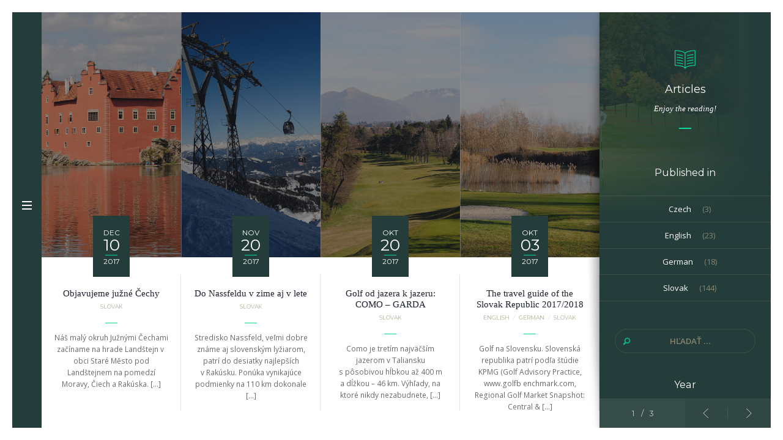

--- FILE ---
content_type: text/html; charset=UTF-8
request_url: https://mdgolfphoto.com/tag/2017-en/
body_size: 45492
content:
<!DOCTYPE html>
<html lang="sk-SK">
		<head>
		<meta charset="UTF-8" />	
		<meta name="viewport" content="width=device-width, initial-scale=1.0, user-scalable=0, minimum-scale=1.0, maximum-scale=1.0" />
		<meta name="apple-mobile-web-app-capable" content="yes" />
		<meta name="apple-mobile-web-app-status-bar-style" content="black" />
		<meta name="format-detection" content="telephone=no" />
		<meta property="og:image" content="https://mdgolfphoto.com/wp-content/uploads/2018/03/logo-mdgolfphoto.png" />		<title>2017 | MD Golf Photo</title>
        		<link rel="icon" href="https://mdgolfphoto.com/wp-content/uploads/2017/08/favicon.ico" type="image/x-icon" />
        <!-- Google tag (gtag.js) -->
<script async src="https://www.googletagmanager.com/gtag/js?id=G-VMRPE0EGHL"></script>
<script>
  window.dataLayer = window.dataLayer || [];
  function gtag(){dataLayer.push(arguments);}
  gtag('js', new Date());

  gtag('config', 'G-VMRPE0EGHL');
</script>
<!-- All in One SEO Pack 2.6.1 by Michael Torbert of Semper Fi Web Design[516,551] -->
<meta name="keywords"  content="2017" />

<link rel="canonical" href="https://mdgolfphoto.com/tag/2017-en/" />
			<script type="text/javascript" >
				window.ga=window.ga||function(){(ga.q=ga.q||[]).push(arguments)};ga.l=+new Date;
				ga('create', 'UA-108424915-1', 'auto');
				// Plugins
				
				ga('send', 'pageview');
			</script>
			<script async src="https://www.google-analytics.com/analytics.js"></script>
			<!-- /all in one seo pack -->
<link rel='dns-prefetch' href='//fonts.googleapis.com' />
<link rel='dns-prefetch' href='//s.w.org' />
<link rel="alternate" type="application/rss+xml" title="RSS kanál: MD Golf Photo &raquo;" href="https://mdgolfphoto.com/feed/" />
<link rel="alternate" type="application/rss+xml" title="RSS kanál komentárov webu MD Golf Photo &raquo;" href="https://mdgolfphoto.com/comments/feed/" />
<link rel="alternate" type="application/rss+xml" title="KRSS kanál tagu MD Golf Photo &raquo; 2017" href="https://mdgolfphoto.com/tag/2017-en/feed/" />
		<script type="text/javascript">
			window._wpemojiSettings = {"baseUrl":"https:\/\/s.w.org\/images\/core\/emoji\/2.2.1\/72x72\/","ext":".png","svgUrl":"https:\/\/s.w.org\/images\/core\/emoji\/2.2.1\/svg\/","svgExt":".svg","source":{"concatemoji":"https:\/\/mdgolfphoto.com\/wp-includes\/js\/wp-emoji-release.min.js?ver=4.7.29"}};
			!function(t,a,e){var r,n,i,o=a.createElement("canvas"),l=o.getContext&&o.getContext("2d");function c(t){var e=a.createElement("script");e.src=t,e.defer=e.type="text/javascript",a.getElementsByTagName("head")[0].appendChild(e)}for(i=Array("flag","emoji4"),e.supports={everything:!0,everythingExceptFlag:!0},n=0;n<i.length;n++)e.supports[i[n]]=function(t){var e,a=String.fromCharCode;if(!l||!l.fillText)return!1;switch(l.clearRect(0,0,o.width,o.height),l.textBaseline="top",l.font="600 32px Arial",t){case"flag":return(l.fillText(a(55356,56826,55356,56819),0,0),o.toDataURL().length<3e3)?!1:(l.clearRect(0,0,o.width,o.height),l.fillText(a(55356,57331,65039,8205,55356,57096),0,0),e=o.toDataURL(),l.clearRect(0,0,o.width,o.height),l.fillText(a(55356,57331,55356,57096),0,0),e!==o.toDataURL());case"emoji4":return l.fillText(a(55357,56425,55356,57341,8205,55357,56507),0,0),e=o.toDataURL(),l.clearRect(0,0,o.width,o.height),l.fillText(a(55357,56425,55356,57341,55357,56507),0,0),e!==o.toDataURL()}return!1}(i[n]),e.supports.everything=e.supports.everything&&e.supports[i[n]],"flag"!==i[n]&&(e.supports.everythingExceptFlag=e.supports.everythingExceptFlag&&e.supports[i[n]]);e.supports.everythingExceptFlag=e.supports.everythingExceptFlag&&!e.supports.flag,e.DOMReady=!1,e.readyCallback=function(){e.DOMReady=!0},e.supports.everything||(r=function(){e.readyCallback()},a.addEventListener?(a.addEventListener("DOMContentLoaded",r,!1),t.addEventListener("load",r,!1)):(t.attachEvent("onload",r),a.attachEvent("onreadystatechange",function(){"complete"===a.readyState&&e.readyCallback()})),(r=e.source||{}).concatemoji?c(r.concatemoji):r.wpemoji&&r.twemoji&&(c(r.twemoji),c(r.wpemoji)))}(window,document,window._wpemojiSettings);
		</script>
		<style type="text/css">
img.wp-smiley,
img.emoji {
	display: inline !important;
	border: none !important;
	box-shadow: none !important;
	height: 1em !important;
	width: 1em !important;
	margin: 0 .07em !important;
	vertical-align: -0.1em !important;
	background: none !important;
	padding: 0 !important;
}
</style>
<link rel='stylesheet' id='contact-form-7-css'  href='https://mdgolfphoto.com/wp-content/plugins/contact-form-7/includes/css/styles.css?ver=4.8' type='text/css' media='all' />
<link rel='stylesheet' id='munich-googlefonts-css'  href='https://fonts.googleapis.com/css?family=Open+Sans%3A400italic%2C700italic%2C400%2C500%2C600%2C700%7CMontserrat%3A400%2C700&#038;ver=4.7.29' type='text/css' media='all' />
<link rel='stylesheet' id='prettyphoto-css'  href='https://mdgolfphoto.com/wp-content/plugins/js_composer/assets/lib/prettyphoto/css/prettyPhoto.min.css?ver=4.12' type='text/css' media='all' />
<link rel='stylesheet' id='isotope-css-css'  href='https://mdgolfphoto.com/wp-content/plugins/js_composer/assets/css/lib/isotope.min.css?ver=4.12' type='text/css' media='all' />
<link rel='stylesheet' id='js_composer_front-css'  href='https://mdgolfphoto.com/wp-content/plugins/js_composer/assets/css/js_composer.min.css?ver=4.12' type='text/css' media='all' />
<link rel='stylesheet' id='munich_styles-css'  href='https://mdgolfphoto.com/wp-content/themes/munich/style.css?ver=1.0' type='text/css' media='all' />
<link rel='stylesheet' id='munich_styles_tablet-css'  href='https://mdgolfphoto.com/wp-content/themes/munich/assets/css/tablet.css?ver=1.0' type='text/css' media='all' />
<link rel='stylesheet' id='munich_styles_tablet_landscape-css'  href='https://mdgolfphoto.com/wp-content/themes/munich/assets/css/tablet_landscape.css?ver=1.0' type='text/css' media='all' />
<link rel='stylesheet' id='munich_styles_desktop-css'  href='https://mdgolfphoto.com/wp-content/themes/munich/assets/css/desktop.css?ver=1.0' type='text/css' media='all' />
<link rel='stylesheet' id='munich_m_custom_scrollbar-css'  href='https://mdgolfphoto.com/wp-content/themes/munich/assets/css/jquery.mCustomScrollbar.css?ver=1.0' type='text/css' media='all' />
<link rel='stylesheet' id='munic_custom_vc_styles-css'  href='https://mdgolfphoto.com/wp-content/themes/munich/assets/css/vc_munich_styles.css?ver=1.0' type='text/css' media='all' />
<link rel='stylesheet' id='munic_custom_woocommerce_styles-css'  href='https://mdgolfphoto.com/wp-content/themes/munich/assets/css/woocommerce.css?ver=1.0' type='text/css' media='all' />
<link rel='stylesheet' id='awesome-gallery-css'  href='https://mdgolfphoto.com/wp-content/plugins/awesome-gallery/assets/css/awesome-gallery.css?ver=2.1.15' type='text/css' media='all' />
<link rel='stylesheet' id='redux-google-fonts-theme_options-css'  href='https://fonts.googleapis.com/css?family=Open+Sans%7CGeorgia%7CMontserrat&#038;ver=4.7.29' type='text/css' media='all' />
<script type='text/javascript' src='https://mdgolfphoto.com/wp-includes/js/jquery/jquery.js?ver=1.12.4'></script>
<script type='text/javascript' src='https://mdgolfphoto.com/wp-includes/js/jquery/jquery-migrate.min.js?ver=1.4.1'></script>
<link rel='https://api.w.org/' href='https://mdgolfphoto.com/wp-json/' />
<link rel="EditURI" type="application/rsd+xml" title="RSD" href="https://mdgolfphoto.com/xmlrpc.php?rsd" />
<link rel="wlwmanifest" type="application/wlwmanifest+xml" href="https://mdgolfphoto.com/wp-includes/wlwmanifest.xml" /> 
<meta name="generator" content="WordPress 4.7.29" />
<!-- <meta name="NextGEN" version="2.2.10" /> -->
<meta name="generator" content="Powered by Visual Composer - drag and drop page builder for WordPress."/>
<!--[if lte IE 9]><link rel="stylesheet" type="text/css" href="https://mdgolfphoto.com/wp-content/plugins/js_composer/assets/css/vc_lte_ie9.min.css" media="screen"><![endif]--><!--[if IE  8]><link rel="stylesheet" type="text/css" href="https://mdgolfphoto.com/wp-content/plugins/js_composer/assets/css/vc-ie8.min.css" media="screen"><![endif]-->    <style type="text/css">
        /* Border color */
                body { background-color: #ffffff; }
                /* Primary color */
                #site-header > .bar, #main-nav, .sidebar, .munich-gallery.thumb-nav, .posts-gallery li.item span.price, .single-portfolio > nav, .post .date, #toggle-sidebar, section.comments #respond, #cart-qty .amount, #cart-content { background: #253d3a; }
        .vc_progress_bar .vc_single_bar.bar_red .vc_bar { background-color: #04d89c; }
        
        .wpb_call_to_action { background: rgba(4,216,156,0.1)!important; }
                /* Secondary color */
                .posts-gallery .load-more, #toggle-main-nav, .munich-gallery .description h6 em, .sidebar .cart, .post .date .day:after, .posts-gallery li.item .price-inner a, .wpb_call_to_action .wpb_button, input[type="submit"], #respond input[type="submit"], #submit, .woocommerce a.button, .woocommerce button.button, .woocommerce input.button, .woocommerce #respond input#submit, .woocommerce #content input.button, .woocommerce-page a.button, .woocommerce-page button.button, .woocommerce-page input.button, .woocommerce-page #respond input#submit, .woocommerce-page #content input.button, .woocommerce-page #respond input#submit, .woocommerce-page div.product form.cart .button, .post .date:before { background: #04d89c; }
        .posts-gallery li.item .price-inner a:hover { background-color: rgba(4,216,156,1.0); }
        .munich-gallery-thumbs .active-thumb { border-color: #04d89c; }
        .posts-gallery li.item .description span, .widget_search label:before, .woocommerce .price .amount { color: #04d89c; }
                /* Sidebar text color */
                #main-nav .menu li:hover > a, #main-nav p, #main-nav .nav-text, #featured-projects .content a, .sidebar ul li a, .portfolio .sidebar ul li a, .shop .sidebar ul li a, ul#cart-items li span.cart-product-quantity, ul#cart-items li span.cart-product-quantity *, #cart-total .amount {  color: #ffffff; }
                
        @media all and (min-width: 768px) {
                        #page-body.shop .sidebar { background: #253d3a; }
                                    .blog-posts .post .excerpt:before { background: #04d89c; }
                    }
        
        @media all and (min-width: 1024px) {
                        /* Primary color */
            #featured-projects .image:before, .sidebar .pagination, .blog-posts .post a.read-more { background: #253d3a; }
                        .sidebar{
                background: -webkit-linear-gradient(left, rgba(37,61,58,0.6) 0%, rgba(37,61,58,1) 90%);
                background: linear-gradient(to right, rgba(37,61,58,0.6) 0%, rgba(37,61,58,1) 90%);   
            }
            .sidebar .wrapper:before {
                background: -webkit-linear-gradient(top, rgba(37,61,58,0) 0%, rgba(37,61,58,1) 18%, rgba(37,61,58,1) 37%, rgba(37,61,58,1) 100%);
                background: linear-gradient(to bottom, rgba(37,61,58,0) 0%,rgba(37,61,58,1) 18%,rgba(37,61,58,1) 37%,rgba(37,61,58,1) 100%);
            }
            body.blog .sidebar, body.search .sidebar {
                background: -webkit-linear-gradient(left, rgba(37,61,58,0.85) 0%, rgba(37,61,58,1) 90%);
                background: linear-gradient(to right, rgba(37,61,58,0.85) 0%, rgba(37,61,58,1) 90%);
            }
                        /* Secondary color */
                        .sidebar .pagination, .sidebar .title .text span:before { color: #04d89c; }
            body.home #site-header button#toggle-featured-projects, #toggle-work-bottom-bar, .sidebar.blog-sidebar .title .text:after { background: #04d89c; }
                        /* Sidebar text color */
                        .sidebar .title em, .blog-posts .post a.read-more:hover {  color: #ffffff; }
                    }
        
        #page-body.error404 {
            background-color: #282d3d;
            background-image: url();
            background-repeat: ;
            background-position: ;
            background-size: ;
            background-attachment: ;
        }
                .error-404 h1 { opacity: 0.5; }
                
                
    </style>
<style type="text/css" title="dynamic-css" class="options-output">body,input,textarea,select,.posts-gallery .load-more,#cancel-comment-reply-link{font-family:"Open Sans";}h1, h2, h3, h4, h5, h6, blockquote, #featured-projects .content h6, ul.post-categories li, #main-nav p, #main-nav .nav-text, .munich-gallery .gallery-meta h1, .munich-gallery .gallery-meta h1 *, .posts-gallery li.item .price-inner a em, #work-info .meta li, #related-works nav h1, section.comments .no-comments, .custom-page section.image p, ul#cart-items li span.cart-product-quantity, ul#cart-items li span.cart-product-quantity *, #cart-total .amount, .sidebar .title em{font-family:Georgia;}blockquote:before, .wpb_call_to_action .wpb_button, #featured-projects .content a, input[type="submit"], #respond input[type="submit"], #submit, .woocommerce a.button, .woocommerce button.button, .woocommerce input.button, .woocommerce #respond input#submit, .woocommerce #content input.button, .woocommerce-page a.button, .woocommerce-page button.button, .woocommerce-page input.button, .woocommerce-page #respond input#submit, .woocommerce-page #content input.button, .woocommerce-page #respond input#submit, .woocommerce-page div.product form.cart .button, .sidebar .title h4, .sidebar .widget h5, .sidebar .pagination span, .munich-gallery .gallery-meta *, ul.post-categories a, .posts-gallery li.item span.price span, #work-info .meta li strong, #related-works nav h1 strong, .post .date, section.comments h6, #cart-toggle-wrapper span, #cart-qty .amount, #cart-links a, #cart-total, .related.products h2, .munich-gallery .posts-nav a, #featured-works-label, .blog-posts .post a.read-more{font-family:Montserrat;}</style><noscript><style type="text/css"> .wpb_animate_when_almost_visible { opacity: 1; }</style></noscript>	</head>
		<body class="archive tag tag-2017-en tag-138 loading wpb-js-composer js-comp-ver-4.12 vc_responsive" onunload="">
        <div id="loading-page">
            <div class="spinner">
                <div class="spinner-container container1">
                    <div class="circle1"></div>
                    <div class="circle2"></div>
                    <div class="circle3"></div>
                    <div class="circle4"></div>
                </div>
                <div class="spinner-container container2">
                    <div class="circle1"></div>
                    <div class="circle2"></div>
                    <div class="circle3"></div>
                    <div class="circle4"></div>
                </div>
                <div class="spinner-container container3">
                    <div class="circle1"></div>
                    <div class="circle2"></div>
                    <div class="circle3"></div>
                    <div class="circle4"></div>
                </div>
            </div>
        </div>
        <div id="site-body">
			<header id="site-header">
				<div class="bar">
                    					<a href="https://mdgolfphoto.com">
                        						<img src="https://mdgolfphoto.com/wp-content/uploads/2018/03/logo-mdgolfphoto.png" style="height: 35px; padding: 0px 10px; width: auto;" alt="Golf course photos from all over the world" />
					</a>
                    										<button id="toggle-main-nav" class="toggle-button">
						<span class="bar first"></span>
						<span class="bar middle"></span>
						<span class="bar last"></span>
					</button>
				</div>

									</ul>
				</section>

				<nav id="main-nav" data-back-button-caption="BACK">
					<div class="wrapper">
						<div class="inner">
							<a href="https://mdgolfphoto.com">
								<h1><img src="https://mdgolfphoto.com/wp-content/uploads/2018/03/logo-mdgolfphoto.png" style="height: 100%; width: 100%;"  alt="Golf course photos from all over the world" /></h1>
							</a>
							<div class="nav-text">
								An incredible private collection of golf photographs from all over the world	
							</div>

							<div class="menu-header-menu-container"><ul id="menu-header-menu" class="menu"><li id="menu-item-1894" class="menu-item menu-item-type-custom menu-item-object-custom menu-item-has-children menu-item-1894"><a href="#">Countries</a>
<ul class="sub-menu">
	<li id="menu-item-2238" class="menu-item menu-item-type-post_type menu-item-object-page menu-item-2238"><a href="https://mdgolfphoto.com/austria/">Austria</a></li>
	<li id="menu-item-2106" class="menu-item menu-item-type-post_type menu-item-object-page menu-item-2106"><a href="https://mdgolfphoto.com/belgium/">Belgium</a></li>
	<li id="menu-item-2239" class="menu-item menu-item-type-post_type menu-item-object-page menu-item-2239"><a href="https://mdgolfphoto.com/bulgaria/">Bulgaria</a></li>
	<li id="menu-item-6894" class="menu-item menu-item-type-post_type menu-item-object-page menu-item-6894"><a href="https://mdgolfphoto.com/caribbean/">Caribbean</a></li>
	<li id="menu-item-2241" class="menu-item menu-item-type-post_type menu-item-object-page menu-item-2241"><a href="https://mdgolfphoto.com/czech-republic/">Czech Republic</a></li>
	<li id="menu-item-6833" class="menu-item menu-item-type-post_type menu-item-object-page menu-item-6833"><a href="https://mdgolfphoto.com/croatia/">Croatia</a></li>
	<li id="menu-item-2177" class="menu-item menu-item-type-post_type menu-item-object-page menu-item-2177"><a href="https://mdgolfphoto.com/dominican-republic/">Dominican Republic</a></li>
	<li id="menu-item-2242" class="menu-item menu-item-type-post_type menu-item-object-page menu-item-2242"><a href="https://mdgolfphoto.com/england/">England</a></li>
	<li id="menu-item-2243" class="menu-item menu-item-type-post_type menu-item-object-page menu-item-2243"><a href="https://mdgolfphoto.com/france/">France</a></li>
	<li id="menu-item-6730" class="menu-item menu-item-type-post_type menu-item-object-page menu-item-6730"><a href="https://mdgolfphoto.com/germany/">Germany</a></li>
	<li id="menu-item-2244" class="menu-item menu-item-type-post_type menu-item-object-page menu-item-2244"><a href="https://mdgolfphoto.com/greece/">Greece</a></li>
	<li id="menu-item-6992" class="menu-item menu-item-type-post_type menu-item-object-page menu-item-6992"><a href="https://mdgolfphoto.com/hungary/">Hungary</a></li>
	<li id="menu-item-2240" class="menu-item menu-item-type-post_type menu-item-object-page menu-item-2240"><a href="https://mdgolfphoto.com/china/">China</a></li>
	<li id="menu-item-2237" class="menu-item menu-item-type-post_type menu-item-object-page menu-item-2237"><a href="https://mdgolfphoto.com/iceland/">Iceland</a></li>
	<li id="menu-item-2236" class="menu-item menu-item-type-post_type menu-item-object-page menu-item-2236"><a href="https://mdgolfphoto.com/ireland/">Ireland</a></li>
	<li id="menu-item-2235" class="menu-item menu-item-type-post_type menu-item-object-page menu-item-2235"><a href="https://mdgolfphoto.com/italy/">Italy</a></li>
	<li id="menu-item-2234" class="menu-item menu-item-type-post_type menu-item-object-page menu-item-2234"><a href="https://mdgolfphoto.com/malaysia/">Malaysia</a></li>
	<li id="menu-item-2233" class="menu-item menu-item-type-post_type menu-item-object-page menu-item-2233"><a href="https://mdgolfphoto.com/mauritius/">Mauritius</a></li>
	<li id="menu-item-2232" class="menu-item menu-item-type-post_type menu-item-object-page menu-item-2232"><a href="https://mdgolfphoto.com/mexico/">Mexico</a></li>
	<li id="menu-item-2231" class="menu-item menu-item-type-post_type menu-item-object-page menu-item-2231"><a href="https://mdgolfphoto.com/northern-ireland/">Northern Ireland</a></li>
	<li id="menu-item-6622" class="menu-item menu-item-type-post_type menu-item-object-page menu-item-6622"><a href="https://mdgolfphoto.com/norway-3/">Norway</a></li>
	<li id="menu-item-6655" class="menu-item menu-item-type-post_type menu-item-object-page menu-item-6655"><a href="https://mdgolfphoto.com/poland/">Poland</a></li>
	<li id="menu-item-2230" class="menu-item menu-item-type-post_type menu-item-object-page menu-item-2230"><a href="https://mdgolfphoto.com/portugal/">Portugal</a></li>
	<li id="menu-item-8056" class="menu-item menu-item-type-post_type menu-item-object-page menu-item-8056"><a href="https://mdgolfphoto.com/republic-of-cyprus/">Republic of Cyprus</a></li>
	<li id="menu-item-2229" class="menu-item menu-item-type-post_type menu-item-object-page menu-item-2229"><a href="https://mdgolfphoto.com/scotland/">Scotland</a></li>
	<li id="menu-item-1895" class="menu-item menu-item-type-post_type menu-item-object-page menu-item-1895"><a href="https://mdgolfphoto.com/slovakia/">Slovakia</a></li>
	<li id="menu-item-2228" class="menu-item menu-item-type-post_type menu-item-object-page menu-item-2228"><a href="https://mdgolfphoto.com/slovenia/">Slovenia</a></li>
	<li id="menu-item-2227" class="menu-item menu-item-type-post_type menu-item-object-page menu-item-2227"><a href="https://mdgolfphoto.com/spain/">Spain</a></li>
	<li id="menu-item-7794" class="menu-item menu-item-type-post_type menu-item-object-page menu-item-7794"><a href="https://mdgolfphoto.com/switzerland/">Switzerland</a></li>
	<li id="menu-item-2226" class="menu-item menu-item-type-post_type menu-item-object-page menu-item-2226"><a href="https://mdgolfphoto.com/turkey/">Turkey</a></li>
	<li id="menu-item-2224" class="menu-item menu-item-type-post_type menu-item-object-page menu-item-2224"><a href="https://mdgolfphoto.com/usa/">USA</a></li>
	<li id="menu-item-2223" class="menu-item menu-item-type-post_type menu-item-object-page menu-item-2223"><a href="https://mdgolfphoto.com/wales/">Wales</a></li>
</ul>
</li>
<li id="menu-item-2008" class="menu-item menu-item-type-post_type menu-item-object-page menu-item-has-children menu-item-2008"><a href="https://mdgolfphoto.com/miscellaneous/">Miscellaneous</a>
<ul class="sub-menu">
	<li id="menu-item-8282" class="menu-item menu-item-type-post_type menu-item-object-page menu-item-8282"><a href="https://mdgolfphoto.com/animals-on-golf-courses/">Animals on golf courses</a></li>
	<li id="menu-item-8285" class="menu-item menu-item-type-post_type menu-item-object-page menu-item-8285"><a href="https://mdgolfphoto.com/interesting-signs/">Interesting signs</a></li>
	<li id="menu-item-8278" class="menu-item menu-item-type-post_type menu-item-object-page menu-item-8278"><a href="https://mdgolfphoto.com/miscellaneous/">Other</a></li>
</ul>
</li>
<li id="menu-item-6551" class="menu-item menu-item-type-post_type menu-item-object-page menu-item-6551"><a href="https://mdgolfphoto.com/favorites/">Favorites</a></li>
<li id="menu-item-2011" class="menu-item menu-item-type-post_type menu-item-object-page current_page_parent menu-item-2011"><a href="https://mdgolfphoto.com/articles/">Articles</a></li>
<li id="menu-item-2041" class="menu-item menu-item-type-custom menu-item-object-custom menu-item-has-children menu-item-2041"><a href="http://#">Interesting</a>
<ul class="sub-menu">
	<li id="menu-item-5903" class="menu-item menu-item-type-post_type menu-item-object-page menu-item-5903"><a href="https://mdgolfphoto.com/exhibitions/">Exhibitions and Awards</a></li>
	<li id="menu-item-7302" class="menu-item menu-item-type-post_type menu-item-object-page menu-item-7302"><a href="https://mdgolfphoto.com/cover-pages/">Cover pages</a></li>
	<li id="menu-item-7616" class="menu-item menu-item-type-post_type menu-item-object-page menu-item-7616"><a href="https://mdgolfphoto.com/links-to-share/">Links to share</a></li>
	<li id="menu-item-7646" class="menu-item menu-item-type-post_type menu-item-object-page menu-item-7646"><a href="https://mdgolfphoto.com/list-of-published-articles/">List of published articles</a></li>
	<li id="menu-item-7981" class="menu-item menu-item-type-post_type menu-item-object-page menu-item-7981"><a href="https://mdgolfphoto.com/media/">Media</a></li>
	<li id="menu-item-8229" class="menu-item menu-item-type-post_type menu-item-object-page menu-item-8229"><a href="https://mdgolfphoto.com/thanks/">Thanks</a></li>
</ul>
</li>
<li id="menu-item-5569" class="menu-item menu-item-type-post_type menu-item-object-page menu-item-5569"><a href="https://mdgolfphoto.com/about-miroslava-dulova/">About Miroslava Dulova</a></li>
<li id="menu-item-6001" class="menu-item menu-item-type-post_type menu-item-object-page menu-item-6001"><a href="https://mdgolfphoto.com/contact/">Contact</a></li>
</ul></div>
						</div>
					</div>
					
									</nav>
			</header>
            <div id="page-wrapper">
                <div id="page-inner">

<div id="page-body" class="blog posts-gallery loading">
    <div class="image-spinner"><div class="bounce1"></div><div class="bounce2"></div><div class="bounce3"></div></div>
	<div class="flexslider">
		<section class="blog-posts slides">
					<ul class="blog-page page visible" id="page-1">
		
			
							<li class="post top post-6556 type-post status-publish format-standard has-post-thumbnail hentry category-in-slovak tag-2017-en">
										<div class="image" data-image="https://mdgolfphoto.com/wp-content/uploads/2017/12/MDG6752.jpg"></div>
					<div class="info">
						<div class="date">
							<div class="inner">
								<span class="month">dec</span>
								<span class="day">10</span>
								<span class="year">2017</span>
							</div>
						</div>
						<div class="content">
							<h2><a href="https://mdgolfphoto.com/objavujeme-juzne-cechy/">Objavujeme južné Čechy</a></h2>
                            <ul class="post-categories">
	<li><a href="https://mdgolfphoto.com/category/in-slovak/" rel="category tag">Slovak</a></li></ul>							<div class="excerpt">
								<p>Náš malý okruh Južnými Čechami začíname na hrade Landštejn v&nbsp; obci Staré Město pod Landštejnem na pomedzí Moravy, Čiech a&nbsp;Rakúska. [&hellip;]</p>
							</div>
						</div>
					</div>
					<a href="https://mdgolfphoto.com/objavujeme-juzne-cechy/" class="read-more">READ MORE</a>
				</li>
						
			
							<li class="post top post-6451 type-post status-publish format-standard has-post-thumbnail hentry category-in-slovak tag-2017-en">
										<div class="image" data-image="https://mdgolfphoto.com/wp-content/uploads/2017/11/MDG6290.jpg"></div>
					<div class="info">
						<div class="date">
							<div class="inner">
								<span class="month">nov</span>
								<span class="day">20</span>
								<span class="year">2017</span>
							</div>
						</div>
						<div class="content">
							<h2><a href="https://mdgolfphoto.com/do-nassfeldu-v-zime-aj-v-lete/">Do Nassfeldu v zime aj v lete</a></h2>
                            <ul class="post-categories">
	<li><a href="https://mdgolfphoto.com/category/in-slovak/" rel="category tag">Slovak</a></li></ul>							<div class="excerpt">
								<p>Stredisko Nassfeld, veľmi dobre známe aj slovenským lyžiarom, patrí do desiatky najlepších v Rakúsku. Ponúka vynikajúce podmienky na 110 km dokonale [&hellip;]</p>
							</div>
						</div>
					</div>
					<a href="https://mdgolfphoto.com/do-nassfeldu-v-zime-aj-v-lete/" class="read-more">READ MORE</a>
				</li>
						
			
							<li class="post top post-6445 type-post status-publish format-standard has-post-thumbnail hentry category-in-slovak tag-2017-en">
										<div class="image" data-image="https://mdgolfphoto.com/wp-content/uploads/2017/10/MDG2116.jpg"></div>
					<div class="info">
						<div class="date">
							<div class="inner">
								<span class="month">okt</span>
								<span class="day">20</span>
								<span class="year">2017</span>
							</div>
						</div>
						<div class="content">
							<h2><a href="https://mdgolfphoto.com/golf-od-jazera-k-jazeru-como-garda/">Golf od jazera k jazeru: COMO &#8211; GARDA</a></h2>
                            <ul class="post-categories">
	<li><a href="https://mdgolfphoto.com/category/in-slovak/" rel="category tag">Slovak</a></li></ul>							<div class="excerpt">
								<p>Como je tretím najväčším jazerom v Taliansku s pôsobivou hĺbkou až 400 m a dĺžkou &#8211; 46 km. Výhľady, na ktoré nikdy nezabudnete, [&hellip;]</p>
							</div>
						</div>
					</div>
					<a href="https://mdgolfphoto.com/golf-od-jazera-k-jazeru-como-garda/" class="read-more">READ MORE</a>
				</li>
						
			
							<li class="post top post-6092 type-post status-publish format-standard has-post-thumbnail hentry category-in-english category-in-german category-in-slovak tag-2017-en">
										<div class="image" data-image="https://mdgolfphoto.com/wp-content/uploads/2017/10/MDG1947.jpg"></div>
					<div class="info">
						<div class="date">
							<div class="inner">
								<span class="month">okt</span>
								<span class="day">03</span>
								<span class="year">2017</span>
							</div>
						</div>
						<div class="content">
							<h2><a href="https://mdgolfphoto.com/the-travel-guide-of-the-slovak-republic-20172018/">The travel guide of the Slovak Republic 2017/2018</a></h2>
                            <ul class="post-categories">
	<li><a href="https://mdgolfphoto.com/category/in-english/" rel="category tag">English</a></li>
	<li><a href="https://mdgolfphoto.com/category/in-german/" rel="category tag">German</a></li>
	<li><a href="https://mdgolfphoto.com/category/in-slovak/" rel="category tag">Slovak</a></li></ul>							<div class="excerpt">
								<p>Golf na Slovensku. Slovenská republika patrí podľa štúdie KPMG (Golf Advisory Practice, www.golfb enchmark.com, Regional Golf Market Snapshot: Central &amp; [&hellip;]</p>
							</div>
						</div>
					</div>
					<a href="https://mdgolfphoto.com/the-travel-guide-of-the-slovak-republic-20172018/" class="read-more">READ MORE</a>
				</li>
						
			
						</ul>
			<ul class="blog-page page" id="page-2">
							<li class="post top post-6090 type-post status-publish format-standard has-post-thumbnail hentry category-in-slovak tag-2017-en">
										<div class="image" data-image="https://mdgolfphoto.com/wp-content/uploads/2017/10/MDG9806.jpg"></div>
					<div class="info">
						<div class="date">
							<div class="inner">
								<span class="month">okt</span>
								<span class="day">03</span>
								<span class="year">2017</span>
							</div>
						</div>
						<div class="content">
							<h2><a href="https://mdgolfphoto.com/za-golfom-do-edinburghu-a-east-lothians/">Za golfom do Edinburghu a East Lothians</a></h2>
                            <ul class="post-categories">
	<li><a href="https://mdgolfphoto.com/category/in-slovak/" rel="category tag">Slovak</a></li></ul>							<div class="excerpt">
								<p>Ak diskutujete s golfistami o golfe v Škótsku, väčšinou sa diskusia sústredí na St. Andrews a dobre známe golfové ihriská [&hellip;]</p>
							</div>
						</div>
					</div>
					<a href="https://mdgolfphoto.com/za-golfom-do-edinburghu-a-east-lothians/" class="read-more">READ MORE</a>
				</li>
						
			
							<li class="post top post-6443 type-post status-publish format-standard has-post-thumbnail hentry category-in-slovak tag-2017-en">
										<div class="image" data-image="https://mdgolfphoto.com/wp-content/uploads/2017/09/MDG0791.jpg"></div>
					<div class="info">
						<div class="date">
							<div class="inner">
								<span class="month">sep</span>
								<span class="day">16</span>
								<span class="year">2017</span>
							</div>
						</div>
						<div class="content">
							<h2><a href="https://mdgolfphoto.com/bozsky-golf-az-na-severe-irska/">Božský golf až na severe Írska</a></h2>
                            <ul class="post-categories">
	<li><a href="https://mdgolfphoto.com/category/in-slovak/" rel="category tag">Slovak</a></li></ul>							<div class="excerpt">
								<p>Írsko, ostrov v Atlantickom oceáne vďaka Golfskému prúdu ponúka hru na úžasných golfových linksových ihriskách skoro každý deň počas celého roka. [&hellip;]</p>
							</div>
						</div>
					</div>
					<a href="https://mdgolfphoto.com/bozsky-golf-az-na-severe-irska/" class="read-more">READ MORE</a>
				</li>
						
			
							<li class="post top post-6088 type-post status-publish format-standard has-post-thumbnail hentry category-in-slovak tag-2017-en">
										<div class="image" data-image="https://mdgolfphoto.com/wp-content/uploads/2017/08/MDG1085.jpg"></div>
					<div class="info">
						<div class="date">
							<div class="inner">
								<span class="month">aug</span>
								<span class="day">09</span>
								<span class="year">2017</span>
							</div>
						</div>
						<div class="content">
							<h2><a href="https://mdgolfphoto.com/krajina-obrovskej-energie-a-golfu/">Golf na Islande + Krajina obrovskej energie a golfu</a></h2>
                            <ul class="post-categories">
	<li><a href="https://mdgolfphoto.com/category/in-slovak/" rel="category tag">Slovak</a></li></ul>							<div class="excerpt">
								<p>Na Islande je až 70 golfových ihrísk, 16 18-jamkových a 54 9-jamkových. V oblasti Reykjavíku je 11 ihrísk, šesť 18-jamkových [&hellip;]</p>
							</div>
						</div>
					</div>
					<a href="https://mdgolfphoto.com/krajina-obrovskej-energie-a-golfu/" class="read-more">READ MORE</a>
				</li>
						
			
							<li class="post top post-6369 type-post status-publish format-standard has-post-thumbnail hentry category-in-slovak tag-2017-en">
										<div class="image" data-image="https://mdgolfphoto.com/wp-content/uploads/2017/06/MDG9169.jpg"></div>
					<div class="info">
						<div class="date">
							<div class="inner">
								<span class="month">jún</span>
								<span class="day">01</span>
								<span class="year">2017</span>
							</div>
						</div>
						<div class="content">
							<h2><a href="https://mdgolfphoto.com/modra-krv-na-travniku/">Modrá krv na trávniku</a></h2>
                            <ul class="post-categories">
	<li><a href="https://mdgolfphoto.com/category/in-slovak/" rel="category tag">Slovak</a></li></ul>							<div class="excerpt">
								<p>Na golf do Walesu sme sa chystali už dlhšie. Náhodou sme videli výborný dokument o hradoch v televízii a bolo rozhodnuté [&hellip;]</p>
							</div>
						</div>
					</div>
					<a href="https://mdgolfphoto.com/modra-krv-na-travniku/" class="read-more">READ MORE</a>
				</li>
						
			
						</ul>
			<ul class="blog-page page" id="page-3">
							<li class="post top post-5910 type-post status-publish format-standard has-post-thumbnail hentry category-in-english tag-2017-en">
										<div class="image" data-image="https://mdgolfphoto.com/wp-content/uploads/2017/08/MDG2123.jpg"></div>
					<div class="info">
						<div class="date">
							<div class="inner">
								<span class="month">apr</span>
								<span class="day">10</span>
								<span class="year">2017</span>
							</div>
						</div>
						<div class="content">
							<h2><a href="https://mdgolfphoto.com/from-como-to-garda/">From Como to Garda</a></h2>
                            <ul class="post-categories">
	<li><a href="https://mdgolfphoto.com/category/in-english/" rel="category tag">English</a></li></ul>							<div class="excerpt">
								<p>Como is the third largest lake in Italy with impressive deepness of 400 meters as well as length up to [&hellip;]</p>
							</div>
						</div>
					</div>
					<a href="https://mdgolfphoto.com/from-como-to-garda/" class="read-more">READ MORE</a>
				</li>
						
			
							<li class="post top post-2012 type-post status-publish format-standard has-post-thumbnail hentry category-in-slovak tag-2017-en">
										<div class="image" data-image="https://mdgolfphoto.com/wp-content/uploads/2017/06/golf-mallorca.jpg"></div>
					<div class="info">
						<div class="date">
							<div class="inner">
								<span class="month">mar</span>
								<span class="day">04</span>
								<span class="year">2017</span>
							</div>
						</div>
						<div class="content">
							<h2><a href="https://mdgolfphoto.com/golf-mallorca/">Golf Mallorca</a></h2>
                            <ul class="post-categories">
	<li><a href="https://mdgolfphoto.com/category/in-slovak/" rel="category tag">Slovak</a></li></ul>							<div class="excerpt">
								<p>Po krátkom priamom lete pristávame na letisku v Palma de Malorka na najväčšom ostrove z Baleárskych ostrovov, v dejisku z [&hellip;]</p>
							</div>
						</div>
					</div>
					<a href="https://mdgolfphoto.com/golf-mallorca/" class="read-more">READ MORE</a>
				</li>
						
			
							<li class="post top post-2015 type-post status-publish format-standard has-post-thumbnail hentry category-in-slovak tag-2017-en">
										<div class="image" data-image="https://mdgolfphoto.com/wp-content/uploads/2017/06/maggiore.jpg"></div>
					<div class="info">
						<div class="date">
							<div class="inner">
								<span class="month">jan</span>
								<span class="day">29</span>
								<span class="year">2017</span>
							</div>
						</div>
						<div class="content">
							<h2><a href="https://mdgolfphoto.com/golfova-destinacia-lago-maggiore/">Golfová destinácia: Lago Maggiore</a></h2>
                            <ul class="post-categories">
	<li><a href="https://mdgolfphoto.com/category/in-slovak/" rel="category tag">Slovak</a></li></ul>							<div class="excerpt">
								<p>Jazero Lago Maggiore, druhé najväčšie jazero v Taliansku, 64 km dlhé, ponúka v roku viac ako 2000 hodín slnečného svitu [&hellip;]</p>
							</div>
						</div>
					</div>
					<a href="https://mdgolfphoto.com/golfova-destinacia-lago-maggiore/" class="read-more">READ MORE</a>
				</li>
									</ul>

		            <div id="paginate-links"></div>
		</section>
	</div>
</div>
<button id="toggle-sidebar" class="toggle-button">
	<span class="bar first"></span>
	<span class="bar middle"></span>
	<span class="bar last"></span>
</button>
<section class="sidebar blog-sidebar">
	<div class="wrapper">
		
<div class="title">
	    <div class="text">
        <span class="icon icon-book-1"></span>
        <h4>Articles</h4>
        <em>Enjoy the reading!</em>
    </div>
    </div>
<aside id="categories-3" class="widget widget_categories"><h5 class="widget-title">Published in</h5>		<ul>
	<li class="cat-item cat-item-856"><a href="https://mdgolfphoto.com/category/in-czech/" >Czech</a> (3)
</li>
	<li class="cat-item cat-item-840"><a href="https://mdgolfphoto.com/category/in-english/" >English</a> (23)
</li>
	<li class="cat-item cat-item-842"><a href="https://mdgolfphoto.com/category/in-german/" >German</a> (18)
</li>
	<li class="cat-item cat-item-136"><a href="https://mdgolfphoto.com/category/in-slovak/" >Slovak</a> (144)
</li>
		</ul>
</aside><aside id="search-2" class="widget widget_search"><form role="search" method="get" class="search-form" action="https://mdgolfphoto.com/">
				<label>
					<span class="screen-reader-text">Hľadať:</span>
					<input type="search" class="search-field" placeholder="Hľadať &hellip;" value="" name="s" />
				</label>
				<input type="submit" class="search-submit" value="Nájdi" />
			</form></aside><aside id="tag_cloud-2" class="widget widget_tag_cloud"><h5 class="widget-title">Year</h5><div class="tagcloud"><a href='https://mdgolfphoto.com/tag/2004-en/' class='tag-link-900 tag-link-position-1' title='1 téma' style='font-size: 8pt;'>2004</a>
<a href='https://mdgolfphoto.com/tag/2005-en/' class='tag-link-898 tag-link-position-2' title='4 témy' style='font-size: 13.714285714286pt;'>2005</a>
<a href='https://mdgolfphoto.com/tag/2006-en/' class='tag-link-896 tag-link-position-3' title='3 témy' style='font-size: 12.285714285714pt;'>2006</a>
<a href='https://mdgolfphoto.com/tag/2007-en/' class='tag-link-894 tag-link-position-4' title='4 témy' style='font-size: 13.714285714286pt;'>2007</a>
<a href='https://mdgolfphoto.com/tag/2008-en/' class='tag-link-892 tag-link-position-5' title='9 tém' style='font-size: 18pt;'>2008</a>
<a href='https://mdgolfphoto.com/tag/2009-en/' class='tag-link-876 tag-link-position-6' title='12 tém' style='font-size: 19.571428571429pt;'>2009</a>
<a href='https://mdgolfphoto.com/tag/2010/' class='tag-link-108 tag-link-position-7' title='1 téma' style='font-size: 8pt;'>2010</a>
<a href='https://mdgolfphoto.com/tag/2010-en/' class='tag-link-858 tag-link-position-8' title='7 tém' style='font-size: 16.571428571429pt;'>2010</a>
<a href='https://mdgolfphoto.com/tag/2011-en/' class='tag-link-854 tag-link-position-9' title='18 tém' style='font-size: 22pt;'>2011</a>
<a href='https://mdgolfphoto.com/tag/2012-en/' class='tag-link-852 tag-link-position-10' title='16 tém' style='font-size: 21.285714285714pt;'>2012</a>
<a href='https://mdgolfphoto.com/tag/2013-en/' class='tag-link-850 tag-link-position-11' title='10 tém' style='font-size: 18.571428571429pt;'>2013</a>
<a href='https://mdgolfphoto.com/tag/2014-en/' class='tag-link-848 tag-link-position-12' title='12 tém' style='font-size: 19.571428571429pt;'>2014</a>
<a href='https://mdgolfphoto.com/tag/2015-en/' class='tag-link-846 tag-link-position-13' title='5 tém' style='font-size: 14.857142857143pt;'>2015</a>
<a href='https://mdgolfphoto.com/tag/2016-en/' class='tag-link-844 tag-link-position-14' title='7 tém' style='font-size: 16.571428571429pt;'>2016</a>
<a href='https://mdgolfphoto.com/tag/2017-en/' class='tag-link-138 tag-link-position-15' title='11 tém' style='font-size: 19.142857142857pt;'>2017</a>
<a href='https://mdgolfphoto.com/tag/2018/' class='tag-link-904 tag-link-position-16' title='14 tém' style='font-size: 20.571428571429pt;'>2018</a>
<a href='https://mdgolfphoto.com/tag/2019/' class='tag-link-976 tag-link-position-17' title='14 tém' style='font-size: 20.571428571429pt;'>2019</a>
<a href='https://mdgolfphoto.com/tag/2020/' class='tag-link-1040 tag-link-position-18' title='3 témy' style='font-size: 12.285714285714pt;'>2020</a>
<a href='https://mdgolfphoto.com/tag/2021/' class='tag-link-1044 tag-link-position-19' title='1 téma' style='font-size: 8pt;'>2021</a>
<a href='https://mdgolfphoto.com/tag/2022/' class='tag-link-1045 tag-link-position-20' title='6 tém' style='font-size: 15.857142857143pt;'>2022</a>
<a href='https://mdgolfphoto.com/tag/2023/' class='tag-link-1074 tag-link-position-21' title='4 témy' style='font-size: 13.714285714286pt;'>2023</a>
<a href='https://mdgolfphoto.com/tag/2024/' class='tag-link-1094 tag-link-position-22' title='7 tém' style='font-size: 16.571428571429pt;'>2024</a>
<a href='https://mdgolfphoto.com/tag/2025/' class='tag-link-1110 tag-link-position-23' title='9 tém' style='font-size: 18pt;'>2025</a></div>
</aside>	</div>
	<div class="pagination">
		<span id="current-page" data-current-page="1" data-pages="3">
			<span>1</span><span>/</span><span>3</span>
		</span>
		<button id="prev-page" class="icon icon-arrow-65"></button>
		<button id="next-page" class="icon icon-arrow-66"></button>
	</div>
</section>                </div>
            </div>
		</div>    
            <!--[if lte IE 9]><link rel='stylesheet' id='munich_styles-css-ie9'  href='https://mdgolfphoto.com/wp-content/themes/munich/assets/css/ie9.css' type='text/css' media='all' /><![endif]-->
			<!-- ngg_resource_manager_marker --><script type='text/javascript'>
/* <![CDATA[ */
var wpcf7 = {"apiSettings":{"root":"https:\/\/mdgolfphoto.com\/wp-json\/","namespace":"contact-form-7\/v1"},"recaptcha":{"messages":{"empty":"Pros\u00edm potvr\u010fte, \u017ee nie ste robot."}}};
/* ]]> */
</script>
<script type='text/javascript' src='https://mdgolfphoto.com/wp-content/plugins/contact-form-7/includes/js/scripts.js?ver=4.8'></script>
<script type='text/javascript' src='https://mdgolfphoto.com/wp-content/themes/munich/assets/js/helpers.js?ver=1.0'></script>
<script type='text/javascript' src='https://mdgolfphoto.com/wp-content/themes/munich/assets/js/external.js?ver=1.0'></script>
<script type='text/javascript' src='https://mdgolfphoto.com/wp-content/themes/munich/assets/js/munich.js?ver=1.0'></script>
<script type='text/javascript' src='https://mdgolfphoto.com/wp-includes/js/jquery/ui/core.min.js?ver=1.11.4'></script>
<script type='text/javascript' src='https://mdgolfphoto.com/wp-includes/js/jquery/ui/widget.min.js?ver=1.11.4'></script>
<script type='text/javascript' src='https://mdgolfphoto.com/wp-includes/js/jquery/ui/tabs.min.js?ver=1.11.4'></script>
<script type='text/javascript' src='https://mdgolfphoto.com/wp-content/plugins/js_composer/assets/lib/bower/jquery-ui-tabs-rotate/jquery-ui-tabs-rotate.min.js?ver=4.12'></script>
<script type='text/javascript' src='https://mdgolfphoto.com/wp-content/plugins/js_composer/assets/js/dist/js_composer_front.min.js?ver=4.12'></script>
<script type='text/javascript' src='https://mdgolfphoto.com/wp-content/plugins/js_composer/assets/lib/bower/isotope/dist/isotope.pkgd.min.js?ver=4.12'></script>
<script type='text/javascript' src='https://mdgolfphoto.com/wp-content/plugins/js_composer/assets/lib/prettyphoto/js/jquery.prettyPhoto.min.js?ver=4.12'></script>
<script type='text/javascript' src='https://mdgolfphoto.com/wp-includes/js/jquery/ui/accordion.min.js?ver=1.11.4'></script>
<script type='text/javascript' src='https://mdgolfphoto.com/wp-includes/js/wp-embed.min.js?ver=4.7.29'></script>
	</body>
</html>

--- FILE ---
content_type: text/css
request_url: https://mdgolfphoto.com/wp-content/themes/munich/style.css?ver=1.0
body_size: 100362
content:
/*
Theme Name: Munich | Shared By Themes24x7.com
Theme URI: http://demo.explorasky.com.uy/munich
Description: Munich is a WordPress theme for photographers who want to show their work in an awesome way.
Author: Explora Themes
Author URI: http://www.explora.com.uy/
Version: 1.3.5

Tags: fluid-layout, translation-ready, theme-options, threaded-comments, featured-images, custom-menu, custom-background, four-columns, three-columns, one-column, black, blue, brown, gray, green, orange, pink, red, silver, tan, yellow, dark, light

License: 
License URI: 
 */

/*************************/
/*   TABLE OF CONTENTS   */
/*************************

style.css (min-width: 0)

 1. CSS Reset            
 2. Typography
 3. Shared Elements
 4. Page Body
 5. Site Header
 6. Sidebars
 7. Home Page
 8. Munich Gallery
 9. Posts Gallery
10. Portfolio Page
11. Blog Page
12. Single Post
13. Custom Page
14. Contact Page
15. Shop
16. 404 Error Page
17. Site Icons
18. Flexslider Styles               

assets/css/tablet.css (min-width: 768px)

 1. Site Body
 2. Page Body
 3. Site Header
 4. Main Navigation
 5. Forms
 6. Munich Gallery
 7. Home Page
 8. Posts Gallery
 9. Portfolio Page
10. Single Portfolio
11. Blog
12. Blog Single
13. Custom Page
14. Contact Page
15. Shop

assets/css/tablet_landscape.css (min-width: 1024px)

 1. Site Body
 2. Main Navigation
 3. Munich Gallery
 4. Posts Gallery
 5. Sidebars
 6. Portfolio Page
 7. Single Portfolio Page
 8. Blog
 9. Blog Single
10. Custom Page
11. Contact Page
12. Shop

*/

/*************************/
/*       CSS RESET       */
/*************************/

@charset "UTF-8";

html,body,div,span,applet,object,iframe,h1,h2,h3,h4,h5,h6,p,blockquote,pre,a,abbr,acronym,address,big,cite,code,del,dfn,em,img,ins,kbd,q,s,samp,small,strike,strong,sub,sup,tt,var,b,u,i,center,dl,dt,dd,ol,ul,li,fieldset,form,label,legend,table,caption,tbody,tfoot,thead,tr,th,td,article,aside,canvas,details,embed,figure,figcaption,footer,header,hgroup,menu,nav,output,ruby,section,summary,time,mark,audio,video {
	margin: 0;
	padding: 0;
	border: 0;
	font-size: 100%;
	font: inherit;
	vertical-align: baseline;
}
/* Webkit appareance reset */
input,textarea,select {
	-webkit-appearance: none;
	-moz-appearance: none;
	-o-appearance: none;
	border-radius: 0;
    font-family: 'Open Sans', sans-serif;
}
input[type="checkbox"] {
    -webkit-appearance: checkbox;
	-moz-appearance: checkbox;
	-o-appearance: checkbox;
}

/* HTML5 display-role reset for older browsers */
article,aside,details,figcaption,figure,footer,header,hgroup,menu,nav,section {
	display: block;
}
ol,ul {
	list-style: none;
}
blockquote,q {
	quotes: none;
}
blockquote:before,blockquote:after,q:before,q:after {
	content: '';
	content: none;
}
table {
	border-collapse: collapse;
	border-spacing: 0;
}
.centered {
	text-align: center;
}

.alignleft {
	float: left;
}
.alignright {
	float: right;
}
.aligncenter,.aligncenter img {
	margin-left: auto;
	margin-right: auto;
	display: block;
	clear: both;
}
img.alignright {
	float: right;
	margin: 0 0 1em 1em;
}
img.alignleft {
	float: left;
	margin: 0 1em 1em 0;
}
img.aligncenter {
	display: block;
	margin-left: auto;
	margin-right: auto;
}
.wp-caption, .wp-caption-text, .gallery-caption, .bypostauthor { font-style: italic; }
.sticky { }


/*====== CSS RESET END ======*/

.disable-select {
	-webkit-user-select: none;
	-moz-user-select: none;
	-ms-user-select: none;
	user-select: none;
}

/*************************/
/*      Typography       */
/*************************/

/* Streamline Custom Font */
@font-face {
  font-family: "streamline-full";
  src:	url("assets/fonts/streamline-full.eot");
  src:	url("assets/fonts/streamline-full.eot?#iefix") format("embedded-opentype"),
  		url("assets/fonts/streamline-full.woff") format("woff"),
    	url("assets/fonts/streamline-full.ttf") format("truetype"),
    	url("assets/fonts/streamline-full.svg#streamline-full") format("svg");
  font-weight: normal;
  font-style: normal;
}

html { 
	height: 100%;
}
body
{
	font-family: "Open Sans", sans-serif;
	font-size: 13px; line-height: 22px;
	position: relative;
	min-height: 100%;
	box-sizing: border-box;
	-webkit-box-sizing: border-box;
	-moz-box-sizing: border-box;
	-o-box-sizing: border-box;
	background-color: #e3e3e3;
}

p { 
    margin: 10px 0; 
    line-height: 1.84;
}

p:first-child { margin-top: 0; }
p:last-child { margin-top: 0; }

p, span, a, button, figure, input, textarea, table, time {
	/* Hardcoded */
	color: #6a6a6a;
	-webkit-font-smoothing: antialiased;
	-moz-font-smoothing: antialiased;
	-o-font-smoothing: antialiased;
}

a {
	/* Hardcoded */
	color: #04d89c;
	-webkit-font-smoothing: antialiased;
	-moz-font-smoothing: antialiased;
	-o-font-smoothing: antialiased;
}

h1, h2, h3, h4, h5, h6 
{
	font-family: 'Georgia', serif;
    
	-webkit-font-smoothing: antialiased;
	-moz-font-smoothing: antialiased;
	-o-font-smoothing: antialiased;
	margin-bottom: 8px;
	margin-top: 20px;
}
h1:first-child, h2:first-child, h3:first-child, h4:first-child, h5:first-child, h6:first-child { margin-top: 0; }

h1 { font-size: 3.16em; line-height: 1.2625; }
h2 { font-size: 2.00em; line-height: 1.1538; }
h3 { font-size: 1.69em; line-height: 1.2727; }
h4 { font-size: 1.38em; line-height: 1.3333; }
h5 { font-size: 1.23em; line-height: 1.5400; }
h6 { font-size: 1.08em; line-height: 1.6900; }

blockquote
{ 
	font-family: "Georgia", serif;
	font-size: 1.23em;
	line-height: 1.625;
	font-style: italic;
	padding: 20px 0 20px 60px;
	position: relative;
	margin-left: 20px;
    margin-top: 10x;
}
blockquote:before {
	content: "\201C";
	position: absolute;
	height: 100%;
	width: 50px;
	text-align: left;
	font-family: "Montserrat", sans-serif;
	font-size: 6em;
	top: -10px;
	left: 0;
	color: #E2E2E2;
	line-height: 1;
	vertical-align: top;
	padding-top: 20px;
	font-style: normal;
}
blockquote p { 
    color: #b7b7b7;
    line-height: 1.625;
    font-size: 1em;
}

em { font-style: italic; }
strong { font-weight: 600; }
a { text-decoration: none; }
p a { text-decoration: none; }

figure {
	margin-bottom: 20px;
	font-style: italic;
    max-width: 100%;
}
hr { border: none; border-top: 1px solid #eaeaea; margin: 20px 0; }

table { margin-bottom: 30px; }
table th, table td { 
	padding: 10px 20px 0 0;
	text-align: left;
}
table th { color: black; }
table tr { border-bottom: 1px solid #e2e2e2; }

dl dt { font-weight: 600; }
dl dd { margin-bottom: 15px; }

li {
	list-style-type: disc;
	list-style-position: inside;
}
li li { padding-left: 40px; }

ol li { list-style-type: decimal; }

/* Preloaded images */
.preload {
	background-image: url([data-uri]);
	-webkit-transition: background-image .125s ease-in;
	-moz-transition: background-image .125s ease-in;
	-o-transition: background-image .125s ease-in;
}

.noselect {
    -webkit-touch-callout: none;
    -webkit-user-select: none;
    -khtml-user-select: none;
    -moz-user-select: none;
    -ms-user-select: none;
    user-select: none;
}

/*************************/
/*    Shared Elements    */
/*************************/

section.image { position: relative; }

/* Password Protected post */

.password-protected #site-body { 
    position: absolute;
    background: #fff; 
}

.post-password-form {
    position: absolute;
    height: 160px;
    top: 50%;
    width: 280px;
    left: 50%;
    margin-left: -140px;
    margin-top: -80px;
}
.post-password-form input[type="password"] {
    border: 1px solid rgba(0, 0, 0, .25);
    border-radius: 5px;
    line-height: 25px;
    width: 100%;
    padding-left: 10px;
    padding-right: 10px;
    box-sizing: border-box;
    outline: none;
}
.post-password-form input[type="submit"] {
    margin-top: 15px;   
}

/* Modal Windows Images */

div.pp_default .pp_content, div.light_rounded .pp_content, div.pp_default .pp_expand, div.pp_default .pp_contract, div.pp_woocommerce a.pp_expand { 
    background: transparent!important;
}
.pp_fade { background: white!important; padding: 3px!important; box-sizing: border-box!important; }

div.pp_default .pp_close, div.ppt,
div.pp_default .pp_nav .pp_play, div.pp_default .pp_nav .pp_pause,
div.pp_default .pp_content_container .pp_details{ display: none!important; }

.pp_overlay { max-height: 100%!important; max-width: 100%!important; }
.pp_pic_holder { max-height: 100%; max-width: 100%; overflow: auto; }
@media all and (max-width: 767px) {
    .pp_pic_holder { width: 80%!important; left: 10%!important; }
}

div.pp_woocommerce a.pp_contract, div.pp_woocommerce a.pp_expand { top: 1px; left: 1px; }
div.pp_woocommerce .pp_close { top: 1px; right: 1px; }

div.pp_default .pp_content_container .pp_right, 
div.pp_default .pp_content_container .pp_left,
div.pp_default .pp_top .pp_left,
div.pp_default .pp_top .pp_middle,
div.pp_default .pp_top .pp_right,
div.pp_default .pp_bottom .pp_left,
div.pp_default .pp_bottom .pp_middle,
div.pp_default .pp_bottom .pp_right { background: none!important; }
#fullResImage { max-width: 100%; }

a.pp_previous, a.pp_next { background: none!important; }


a.pp_previous:before, a.pp_next:before, div.pp_default .pp_expand:before, div.pp_woocommerce a.pp_expand:before, div.pp_woocommerce a.pp_contract:before, div.pp_default .pp_contract:before, div.pp_woocommerce .pp_next:before, div.pp_woocommerce .pp_previous:before {
    content: "b";
    display: block;
    position: absolute;
    height: 50px;
    width: 50px;
    background: rgba(33, 35, 41, .75);
    top: 50%;
    margin-top: -25px;
    left: 0;
    opacity: 0;
    font-size: 20px;
    border-radius: 0;
    
    font-family: "streamline-full" !important;
    font-style: normal !important;
    font-weight: normal !important;
    font-variant: normal !important;
    text-transform: none !important;
    speak: none;
    line-height: 50px; text-align: center;
    -webkit-font-smoothing: antialiased;
    -moz-font-smoothing: antialiased;
    -o-font-smoothing: antialiased;
    vertical-align: middle;
    text-indent: 0;
    color: white;
}
a.pp_previous:hover:before, a.pp_next:hover:before { opacity: 1; }
a.pp_next:before, div.pp_woocommerce .pp_next:before {
    content: "c";
    right: 0;
    left: auto;
}
/*div.pp_woocommerce .pp_next:before { right: 32px; }*/
a.pp_expand, a.pp_contract { right: 10px; }
.pp_hoverContainer { width: calc(100% - 6px)!important; }

div.pp_default .pp_expand:before, div.pp_default .pp_contract:before, div.pp_woocommerce a.pp_expand:before, div.pp_woocommerce a.pp_contract:before {
    content: "\e013"; 
    height: 100%; width: 100%;
    top: 0; right: 0;
    margin: 0;
    line-height: 28px;
    font-size: 12px;
    background: rgba(33, 35, 41, 1);
}
div.pp_woocommerce a.pp_expand, div.pp_woocommerce a.pp_contract { height: 28px; width: 28px; left: 6px; top: 6px; }
div.pp_default:hover .pp_expand:before, div.pp_default:hover .pp_contract:before, div.pp_woocommerce:hover a.pp_expand:before, div.pp_woocommerce:hover a.pp_contract:before {
    opacity: 1;
}

.pp_gallery li img { min-height: 100%; }


/* WooCommerce modal windows */

div.pp_woocommerce .pp_content_container { padding-top: 0; padding-bottom: 0; }
.pp_content_container .pp_left { padding-left: 0; }
.pp_content_container .pp_right { padding-right: 0; }
div.pp_woocommerce .pp_details { display: none; }
.pp_content, pp_hoverContainer, #fullResImage { width: 100%!important; height: 100%!important; display: block; }
.pp_woocommerce .pp_fade { padding: 3px!important; }

/* Social Networks links */

.social-networks-wrapper {
	position: relative;
	margin-left: 19px;
	margin-top:30px;
}
.social-networks {
	color: rgba(255, 255, 255, .5);
	font-size: 1.4em;
	text-align: left;
}
.social-networks li {
	position: relative;
	display: inline-block;
	margin: 6px;
	list-style: none;
}
.social-networks li a {
	height: 100%;
	width: 100%;
	position: absolute;
	top: 0;
	left: 0;
}

.social-networks li:before { 
    color: rgba(255, 255, 255, .5); 
    transition: color .0625s ease-in;
    -webkit-transition: color .0625s ease-in;
}
.social-networks li:hover:before { color: rgba(255, 255, 255, 1); }

/* Form elements */

#respond input, #respond textarea, .wpcf7 input, .wpcf7 textarea, .comment-form-comment textarea {
	position: relative;
	border: none;
	color: #858571;
	font-size: 1.083em;
	background: transparent;
	height: 28px;
	outline: none;
	border-bottom: 1px solid rgba(133, 133, 113, .5);
	margin-bottom: 15px;
	width: 100%;
	resize: none!important;
    box-sizing: border-box;
    -moz-box-sizing: border-box;
}
label { font-size: 1.083em; }

textarea { overflow: hidden; }
#respond textarea, .wpcf7 textarea {
	border-bottom: none;
}

::-webkit-input-placeholder { color: #858571; font-family: 'Open Sans', sans-serif; }
:-moz-placeholder { color: #858571; opacity: 1; font-family: 'Open Sans', sans-serif; }
::-moz-placeholder { color: #858571; opacity:  1; font-family: 'Open Sans', sans-serif; }
:-ms-input-placeholder { color: #858571; font-family: 'Open Sans', sans-serif; }
textarea::-moz-placeholder { font-family: 'Open Sans', sans-serif; }

p.form-comment { 
	position: relative; 
	display: inline-block;
	width: 100%;
}
p.comment-form-comment { position: relative; }
p.form-comment:after, p.comment-form-comment:after {
	content: " ";
	position: absolute;
	bottom: 38px; left: 0;
	width: 100%;
	height: 1px;
	background: rgba(133, 133, 113, .5);
}

input[type="submit"], #respond input[type="submit"], #submit, .woocommerce a.button, .woocommerce button.button, .woocommerce input.button, .woocommerce #respond input#submit, .woocommerce #content input.button, .woocommerce-page a.button, .woocommerce-page button.button, .woocommerce-page input.button, .woocommerce-page #respond input#submit, .woocommerce-page #content input.button {
	border: none;
	border-radius: 15px;
	height: 30px; width: auto;
    line-height: 20px;
	color: white;
	padding: 5px 20px;
	margin-bottom: 0;
	cursor: pointer;
	box-shadow: none;
	text-shadow: none;
	text-transform: uppercase;
}
.wc-forward:after, .wc-forward a:after { display: none; }

/* All buttons tpography */
.wpb_call_to_action .wpb_button, input[type="submit"], #respond input[type="submit"], #submit, .woocommerce a.button, .woocommerce button.button, .woocommerce input.button, .woocommerce #respond input#submit, .woocommerce #content input.button, .woocommerce-page a.button, .woocommerce-page button.button, .woocommerce-page input.button, .woocommerce-page #respond input#submit, .woocommerce-page #content input.button, .woocommerce-page #respond input#submit, .woocommerce-page div.product form.cart .button {
    font-family: "Montserrat", sans-serif;
    font-size: 0.923em;
    font-weight: 600;
    /* Hardcoded */
    color: #fcf5f5;
    background: #c93535;
}
.wpb_call_to_action .wpb_button:hover, input[type="submit"]:hover, #respond input[type="submit"]:hover, #submit:hover, .woocommerce a.button:hover, .woocommerce button.button:hover, .woocommerce input.button:hover, .woocommerce #respond input#submit:hover, .woocommerce #content input.button:hover, .woocommerce-page a.button:hover, .woocommerce-page button.button:hover, .woocommerce-page input.button:hover, .woocommerce-page #respond input#submit:hover, .woocommerce-page #content input.button:hover, .woocommerce-page #respond input#submit:hover, .woocommerce-page div.product form.cart .button:hover {
    opacity: .9;
}

/* Posts Categories */

ul.post-categories { 
	position: relative;
}
ul.post-categories li {
	display: inline-block;
	margin: 0; padding: 0;
	font-family: "Georgia", serif;
	font-style: italic;
	font-size: 0.85em;
	list-style: none;
}
ul.post-categories li a { color: #B2B29F; text-decoration: none; }
ul.post-categories li a:hover { border-bottom: 1px solid #B9B9B9; }

ul.post-categories li:after { 
	content: "\00a0\00a0/\00a0";
	display: inline-block;
	position: relative;
	color: rgb(213, 213, 213);
}
ul.post-categories li:last-child:after { display: none; }

/* Posts Gallery */

.posts-gallery > .flexslider {
	border: none;
	margin: 0;
	box-shadow: none;
	height: auto;
	width: 100%;
}
.posts-gallery .flex-viewport { overflow: visible!important; }
.posts-gallery .flex-control-nav, .posts-gallery .flex-direction-nav { display: none; }

.posts-gallery .page { 
	padding-bottom: 60px; 
	position: relative;
	width: 100%;
	display: none;
	position: relative;  
	height: 0;
}
.posts-gallery .page.visible {
	display: block;
	height: auto;
}
.posts-gallery .slides:after { display: none; }

@media all and (max-width: 1023px) {
	.posts-gallery .slides {
		-webkit-transform: translate3d(0px, 0px, 0px)!important;
		transform: translate3d(0px, 0px, 0px)!important;
	}
	.posts-gallery .page { width: 100%!important; }
}

.posts-gallery .page:last-of-type, .posts-gallery .page.not-last-page { padding-bottom: 0; }
.posts-gallery .page.not-last-page button.load-more { display: none; }

.posts-gallery .load-more {
	position: absolute;
	bottom: 0;
	left: 0;
	width: 100%;
	height: 60px;
	border: none;
	color: white;
	font-size: 0.92em;
	font-family: "Open Sans", sans-serif;
	cursor: pointer;
	/* Hardcoded */
	background: #c93535;
}

/*************************/
/*       Page body       */
/*************************/


#loading-page {
    position: fixed;
    height: 100%;
    width: 100%;
    background: #e3e3e3;
    opacity: 0;
    visibility: hidden;
    -webkit-transition: opacity .25s ease-in, visibility 0s ease-in .25s;
    transition: opacity .25s ease-in, visibility 0s ease-in .25s;
    z-index: 999;
}
body.loading #loading-page {
    -webkit-transition: opacity .25s ease-in;
    transition: opacity .25s ease-in;
    visibility: visible;
    opacity: 1;
}

#site-body {
	position: relative;
	width: 100%; height: 100%;
	padding-top: 60px;
	box-sizing: border-box;
}

#page-wrapper, #page-inner { height: 100%; width: 100%; }

#page-body {
	position: relative;
	height: 100%;
	width: 100%;
	background: white;
}

/* Loading screen */
.spinner {
  margin: -10px auto;
  width: 20px;
  height: 20px;
  position: relative;
  top: 50%;
}

.container1 > div, .container2 > div, .container3 > div {
  width: 6px;
  height: 6px;
  background-color: #333;

  border-radius: 100%;
  position: absolute;
  -webkit-animation: bouncedelay 1.2s infinite ease-in-out;
  animation: bouncedelay 1.2s infinite ease-in-out;
  /* Prevent first frame from flickering when animation starts */
  -webkit-animation-fill-mode: both;
  animation-fill-mode: both;
}

.spinner .spinner-container {
  position: absolute;
  width: 100%;
  height: 100%;
}

.container2 {
  -webkit-transform: rotateZ(45deg);
  transform: rotateZ(45deg);
}

.container3 {
  -webkit-transform: rotateZ(90deg);
  transform: rotateZ(90deg);
}

.circle1 { top: 0; left: 0; }
.circle2 { top: 0; right: 0; }
.circle3 { right: 0; bottom: 0; }
.circle4 { left: 0; bottom: 0; }

.container2 .circle1 {
  -webkit-animation-delay: -1.1s;
  animation-delay: -1.1s;
}

.container3 .circle1 {
  -webkit-animation-delay: -1.0s;
  animation-delay: -1.0s;
}

.container1 .circle2 {
  -webkit-animation-delay: -0.9s;
  animation-delay: -0.9s;
}

.container2 .circle2 {
  -webkit-animation-delay: -0.8s;
  animation-delay: -0.8s;
}

.container3 .circle2 {
  -webkit-animation-delay: -0.7s;
  animation-delay: -0.7s;
}

.container1 .circle3 {
  -webkit-animation-delay: -0.6s;
  animation-delay: -0.6s;
}

.container2 .circle3 {
  -webkit-animation-delay: -0.5s;
  animation-delay: -0.5s;
}

.container3 .circle3 {
  -webkit-animation-delay: -0.4s;
  animation-delay: -0.4s;
}

.container1 .circle4 {
  -webkit-animation-delay: -0.3s;
  animation-delay: -0.3s;
}

.container2 .circle4 {
  -webkit-animation-delay: -0.2s;
  animation-delay: -0.2s;
}

.container3 .circle4 {
  -webkit-animation-delay: -0.1s;
  animation-delay: -0.1s;
}

@-webkit-keyframes bouncedelay {
  0%, 80%, 100% { -webkit-transform: scale(0.0) }
  40% { -webkit-transform: scale(1.0) }
}

@keyframes bouncedelay {
  0%, 80%, 100% { 
    transform: scale(0.0);
    -webkit-transform: scale(0.0);
  } 40% { 
    transform: scale(1.0);
    -webkit-transform: scale(1.0);
  }
}

/*************************/
/* Site Header (Top Bar) */
/*************************/

#site-header {
	position: absolute;
	top: 0;
	height: 60px;
	width: 100%;
	z-index: 99;
	opacity: 1;
	-webkit-transition: opacity .125s ease-in;
	-moz-transition: opacity .125s ease-in;
	-o-transition: opacity .125s ease-in;
}
#site-header.open {
	height: 100%;
}

@media all and (min-width: 1024px) {
	#site-header.distraction-free, .distraction-free #main-nav, .distraction-free #featured-projects {
		opacity: 0;
		visibility: hidden;
	}
}

#site-header.open-main-menu.distraction-free { opacity: 1; visibility: visible; }

/* Translucent Top Border */
#site-header:after {
	display: block;
	content: " ";
	position: absolute;
	height: 5px; width: 100%;
	top: 100%; left: 0;
	background: rgba(255, 255, 255, .5);
	z-index: 98;
}

/* Black overlay */
#site-header:before {
	display: block;
	content: " ";
	position: absolute;
	background: #fff;
	top: 0; bottom: 0;
	left: 0; right: 0;
	opacity: 0;
	visibility: hidden;
	-webkit-transition: opacity .125s ease-in;
	-moz-transition: opacity .125s ease-in;
	-o-transition: opacity .125s ease-in;
}
#site-header.open:before {
	visibility: visible;
	opacity: .9;
}

#site-header > .bar {
	position: absolute;
	top: 0; left: 0;
	height: 60px; width: 100%;
	/* Hardcoded */
	background: #1d212d;
	z-index: 98;
}

#site-header button {
	position: absolute;
	top: 0; 
	height: 60px; width: 60px;
	line-height: 60px;
	border: none;
	cursor: pointer;
	text-align: center;
	padding: 0;
	z-index: 99;
	outline: none;
}

/* Site logo */

#site-header .bar > a > img {
	height: 18px;
	width: 100%;
	margin: 10px;
    max-height: calc(100% - 20px);
}

#main-nav .inner > a { display: none; }

/* Main Navigation */

@media only screen and (min-width:1024px) and (max-width: 1279px) {
	#main-nav .inner > a > img {
		max-width: 100%;
		height: auto!important;
	}
}

#main-nav {
	position: absolute;
	top: 0; right: 0;
	height: calc(100% - 60px); width: 100%;
	/* Hardcoded */
	background: #1d212d;
	visibility: hidden;
	opacity: 0;
	transition: opacity .125s ease-in, top .125s ease-in, visibility 0s ease-in .125s;
	-moz-transition: opacity .125s ease-in, top .125s ease-in, visibility 0s ease-in .125s;
	-webkit-transition: opacity .125s ease-in, top .125s ease-in, visibility 0s ease-in .125s;
	-moz-transition: opacity .125s ease-in, top .125s ease-in, visibility 0s ease-in .125s;
	-o-transition: opacity .125s ease-in, top .125s ease-in, visibility 0s ease-in .125s;
	box-sizing: border-box;
	padding: 30px 40px 20px 40px;
	border-top: 1px solid rgba(255, 255, 255, .1);
	overflow: auto;
}
#main-nav.open {
	top: 60px;
	visibility: visible;
	opacity: 1;
	transition: opacity .125s ease-in, top .125s ease-in;
	-moz-transition: opacity .125s ease-in, top .125s ease-in;
	-webkit-transition: opacity .125s ease-in, top .125s ease-in;
	-moz-transition: opacity .125s ease-in, top .125s ease-in;
	-o-transition: opacity .125s ease-in, top .125s ease-in;
}

#main-nav .wrapper {
	position: relative;
	padding: 0;
    overflow: hidden!important;
    height: 100%;
}

#toggle-main-nav {
	/* Hardcoded */
	background: #c93535;
	right: 0;
	color: white;
	font-size: 2em;
	position: relative;
}
.toggle-button .bar {
	height: 2px;
	width: 16px;
	background: #fff;
	position: absolute;
	left: 50%;
	margin-left: -8px;
	top: 50%;
	margin-top: -1px;
	-ms-transform: rotate(0deg);
	    transform: rotate(0deg);
	-webkit-transform: rotate(0deg);
	-moz-transform: rotate(0deg);
	-o-transform: rotate(0deg);
	
	-webkit-transition-property: -webkit-transform, opacity, margin-top;
	
	        transition-property: transform, opacity, margin-top;
	-webkit-transition-duration: .125s;
	-moz-transition-duration: .125s;
	-o-transition-duration: .125s;
	-webkit-transition-timing-function: ease-in;
	-moz-transition-timing-function: ease-in;
	-o-transition-timing-function: ease-in;
}
.toggle-button .bar.first { margin-top: -7px; }
.toggle-button.open .bar.first { 
	-ms-transform: rotate(-45deg); 
	    transform: rotate(-45deg); 
	-webkit-transform: rotate(-45deg); 
	-moz-transform: rotate(-45deg); 
	-o-transform: rotate(-45deg); 
	margin-top: -2px; 
}
.toggle-button.open .bar.middle { opacity: 0; }
.toggle-button .bar.last { margin-top: 5px; }
.toggle-button.open .bar.last { 
	-ms-transform: rotate(45deg); 
	    transform: rotate(45deg); 
	-webkit-transform: rotate(45deg); 
	-moz-transform: rotate(45deg); 
	-o-transform: rotate(45deg); 
	margin-top: -2px; 
}

/* Main Menu Typography */
#main-nav .inner > div > ul a {
	text-decoration: none;
	-webkit-transition: color .1s ease-in;
	-moz-transition: color .1s ease-in;
	-o-transition: color .1s ease-in;
}
#main-nav .menu li:hover > a { /* Hardcoded */ color: #858571; }
#main-nav p, #main-nav .nav-text, #main-nav .inner > div > ul a { color: #fff; }
#main-nav p, #main-nav .nav-text {
	/* Hardcoded */ 
	color: #858571;
	font-family: "Georgia", serif;
	font-style: italic;
}

/* Main Menu Items */

#main-nav .inner > div { overflow: hidden; }

#main-nav ul {
	-webkit-transition: left .125s ease-in, right .125s ease-in, visibility 0s ease-in .125s, position 0s ease-in .125s;
	-moz-transition: left .125s ease-in, right .125s ease-in, visibility 0s ease-in .125s, position 0s ease-in .125s;
	-o-transition: left .125s ease-in, right .125s ease-in, visibility 0s ease-in .125s, position 0s ease-in .125s;
}

#main-nav ul.menu { 
	width: 100%;
	box-sizing: border-box;
	-webkit-box-sizing: border-box;
	-moz-box-sizing: border-box;
	-o-box-sizing: border-box;
	opacity: 1;
	padding: 0;
	margin-top: 25px;
	position: relative;
	right: 0;
	font-size: 1.07692em;
}
#main-nav.open ul.menu { visibility: visible; }
#main-nav ul.menu.hidden { right: 100%; }

#main-nav ul.sub-menu {
	position: absolute;
	left: 100%; top: 0;
	width: 100%;
	visibility: hidden;
}
#main-nav ul.sub-menu.hidden {
	right: 0;
	left: 0;
}
#main-nav.open .inner > div > ul li.open > .sub-menu { visibility: visible; }

#main-nav .menu li {
	line-height: 1.4;
	border-bottom: 1px solid rgba(255, 255, 255, .1);
	position: relative;
	cursor: pointer;
	list-style: none;
    padding-left: 0;
}
#main-nav .menu li > a {
    padding: 12px 65px 12px 25px;
    display: block;
}
.current-menu-item > a { background: rgba(0, 0, 0, .125); }

#main-nav .menu li:first-child { border-top: 1px solid rgba(255, 255, 255, .1);; }
#main-nav .menu li.menu-item-has-children:before {
	content: "c";
	display: block;
	position: absolute;
	height: 20px; width: 20px;
	font-size: 0.8em;
	line-height: 20px;
	right: 20px; top: 50%; margin-top: -10px;
	color: #fff;
	font-weight: bold!important;
}

#main-nav .menu li.open {
	position: static;
}
#main-nav .menu li.open:before { 
	opacity: 0;
	visibility: hidden;
}

/* Sub menus */
#main-nav .menu li.back {
	border-top: none;
	border-bottom: none;
	background-color: rgba(255, 255, 255, .15);
	font-size: .825em;
	padding-left: 40px;
	color: #fff;
	opacity: .75;
	letter-spacing: 3px;
    padding-top: 12px;
    padding-bottom: 12px;
}
#main-nav .menu li.back:before{
	content: "b"!important;
	display: block;
	position: absolute;
	height: 10px;
	width: 20px;
	font-size: 0.8em;
	line-height: 10px;
	left: 25px;
	top: 50%;
	margin-top: -5px;
	color: white;
	font-weight: bold!important;
}

/* Featured projects */

#featured-works-label { display: none; }

#featured-projects {
	position: absolute;
	top: 0; left: 0;
	height: auto; width: 100%;
	max-height: calc(100% - 60px);
	-webkit-transition: top .125s ease-in, opacity .125s ease-in, visibility 0s ease-in .125s;
	-moz-transition: top .125s ease-in, opacity .125s ease-in, visibility 0s ease-in .125s;
	-o-transition: top .125s ease-in, opacity .125s ease-in, visibility 0s ease-in .125s;
	visibility: hidden;
	opacity: 0;
	overflow: auto;
	z-index: 2;
}
#featured-projects.open {
	top: 60px;
	visibility: visible;
	opacity: 1;
	-webkit-transition: top .125s ease-in, opacity .125s ease-in;
	-moz-transition: top .125s ease-in, opacity .125s ease-in;
	-o-transition: top .125s ease-in, opacity .125s ease-in;
}

#toggle-featured-projects {
	background: transparent;
	right: 60px;
	color: white;
	font-size: 1.5em;

}
#toggle-featured-projects:before {
	position: absolute;
	top: 50%; margin-top: -10px;
	left: 50%; margin-left: -10px;
	height: 20px; width: 20px;
}

#toggle-featured-projects.open {
	/* Hardcoded */
	color: #c93535;
}

#toggle-featured-projects:after {
	content: " ";
	display: block;
	position: absolute;
	height: 20px; width: 1px;
	left: 0; top: 50%; margin-top: -10px;
	background: rgba(255, 255, 255, 0.1);
}

#featured-projects ul {
	top: 60px;
}

#featured-projects li {
	position: relative;
	width: 100%;
	height: calc(100vw / 3.5);
	background-color: #fff;
	-webkit-transition: background-color .1s ease-in;
	-moz-transition: background-color .1s ease-in;
	-o-transition: background-color .1s ease-in;
	cursor: pointer;
	list-style: none;
}
#featured-projects li > a {
	position: absolute;
	top: 0; left: 0;
	height: 100%; width: 100%;
	z-index: 1;
}
#featured-projects li * { font-weight: 400; font-style: normal; }

#featured-projects .content {
	width: 55%; 
	height: calc(100vw / 3.5);
	float: left;
	box-sizing: border-box;
	padding: 10px 30px;
	line-height: 1.4;
	color: #1d212d;
	position: relative;
}
#featured-projects li .content:before {
	content: " ";
	position: absolute;
	display: block;
	bottom: 0; left: 30px; right: 30px; top: auto;
	height: 1px; width: calc(100% - 60px);
	background: #f3f3f3;
}
#featured-projects li:last-child .content:before { display: none; }

#featured-projects .content .inner {
	position: relative;
    max-height: 100%;
    overflow: hidden;
}

#featured-projects .content h6 {
	font-size: 1em;
	line-height: 1.3;
	color: #1d212d;
	margin-top: 5px;
    font-family: "Georgia";
}
#featured-projects .content a {
	position: relative;
	z-index: 2;
	margin-top: 5px;
	font-family: "Montserrat", sans-serif;
	font-weight: 400;
	color: #acacac;
	font-size: 0.692em;
	line-height: 1.15;
    text-transform: uppercase;
	/* Hardcoded */
	color: #858571;
}

#featured-projects .content .inner a:before { content: " / "; }
#featured-projects .content .inner a:first-child:before { content: ""; }

#featured-projects .image {
	position: relative;
	float: right;
	width: 45%; height: calc(100vw / 3.5);
	background-size: cover;
	background-position: center center;
}

.afterwp{
	display: none;
}

/*************************/
/*        Sidebar        */
/*************************/

.sidebar {
	/* Hardcoded */
	background-color: #1D212D;
	text-align: center;
	padding-top: 40px;
	padding-bottom: 40px;
    z-index: 9;
}

.sidebar .title { display: none; }
.sidebar .title h4 { font-family: "Montserrat", sans-serif; }

.sidebar .widget {
	padding: 20px 0px;
	max-width: 230px;
	margin: 0 auto;
}
.sidebar .widget h5 { color: #fff; font-family: "Montserrat", sans-serif; }
.sidebar ul {
	padding-top: 5px;
	padding-bottom: 5px;
}
.sidebar ul li {
	display: block;
	padding: 0; margin: 5px;
	border-bottom: 1px solid rgba(255, 255, 255, .10);
	text-transform: capitalize; 
	font-style: normal; 
	list-style: none;
}
.sidebar ul li:last-child { border-bottom: none; }
.sidebar ul li.current-term { background: rgba(255, 255, 255, .05); }
.sidebar ul li a {
	color: #858571;
	text-decoration: none;
	padding: 5px 15px;
	display: inline-block;
}
.sidebar ul li, .sidebar ul li a { color: #858571; }

.sidebar .pagination { display: none; }
.sidebar .pagination > span, .sidebar .pagination button {
	display: block;
	float: left;
	height: 48px;
	line-height: 48px;
	border: none;
	margin: 0;
	padding: 0;
	color: white;
}
.sidebar .pagination > span {
	width: 34%;
    background: rgba(255, 255, 255, .08);
}
.sidebar .pagination span { font-family: 'Montserrat', sans-serif; color: #c9c9c9; }

.sidebar .pagination button {
	width: 33%;
	background: rgba(255, 255, 255, .05);
	font-size: 1.2em;
	outline: none;
	cursor: pointer;
	position: relative;
}

/* Widgets */

.sidebar img { max-width: 100%; }

.sidebar ul.menu { overflow: hidden; }
.sidebar ul.menu .back { display: none; }
.sidebar ul.sub-menu { padding-bottom: 0; }
.sidebar .sub-menu li {
    border-bottom: none!important;
}

.sidebar select {
    position: relative;
    max-width: 100%;
    background: transparent;
    border: 1px solid rgba(255, 255, 255, .5);
    padding: 8px 12px;
    color: #6a6a6a;
    border-radius: 3px;
}


/* Search */

.widget_search input[type="submit"], .widget_search span { display: none; }

.widget_search input[type="search"] {
    background: transparent;
    border: 1px solid rgba(133, 133, 113, 0.25);
    border-radius: 40px;
    height: 40px;
    line-height: 40px;
    text-align: center;
    text-transform: uppercase;
    color: rgba(255, 255, 255, .5);
    outline: none;
    width: 100%;
    font-weight: 600;
    position: relative;
    padding-left: 30px;
}
.widget_search label { position: relative; }
.widget_search label:before {
    content: "\\";
    position: absolute;
    top: 50%; margin-top: -7px;
    left: 12px;
    height: 15px; width: 15px;
    font-size: 15px;
    font-family: "streamline-full" !important;
    font-style: normal !important;
    font-weight: normal !important;
    font-variant: normal !important;
    text-transform: none !important;
    speak: none;
    line-height: 1;
    -webkit-font-smoothing: antialiased;
    -moz-font-smoothing: antialiased;
    -o-font-smoothing: antialiased;
    vertical-align: bottom;
    opacity: .75;
    /* Hardcoded */
    color: #c5373a;
}

/* Calendar */
#calendar_wrap { position: relative; margin-right: -15px; }

.sidebar .widget_calendar h5 { margin-bottom: 30px; }

.widget_calendar caption {
    position: absolute;
    width: 100%;
    left: -6px;
    top: -30px;
    text-align: center;
}
.widget_calendar table {
	width: 100%;
	table-layout: fixed;
    color: #a0a0a0;
}
.widget_calendar th {
	text-align: right;
    color: #fff;
}
/*
.widget_calendar th[title="Monday"]:after { content: "on"; }
.widget_calendar th[title="Tuesday"]:after { content: "ue"; }
.widget_calendar th[title="Wednesday"]:after { content: "ed"; }
.widget_calendar th[title="Thursday"]:after { content: "hu"; }
.widget_calendar th[title="Friday"]:after { content: "ri"; }
.widget_calendar th[title="Saturday"]:after { content: "at"; }
.widget_calendar th[title="Sunday"]:after { content: "un"; }
*/

.widget_calendar tr {
	text-align: right;
    border: none;
}
.widget_calendar td {
	padding: 1px 0;
	position: relative;
}
.widget_calendar td a { color: #fff; font-weight: 600; }
#today:before {
	content: "";
	display: block;
	position: absolute;
	height: 25px;
	width: 25px;
	border-radius: 24px;
	left: -5px;
	top: 2px;
	background-color: rgba(255, 255, 255, .25);
}
#prev a,#next a {
	color: #737373;
}
#prev {
	text-align: left;
	padding-left: 5px;
}
#next {
	text-align: right;
}
#next a {
	position: relative;
	right: 5px;
}

/*************************/
/*       Homepage        */
/*************************/

body.page-template-homepage-php { height: 100%; overflow: hidden; }

/* Gallery */

#homepage-logo-wrapper {
	position: absolute;
	top: 20px; bottom: 50px;
	left: 20px; right: 20px;
}
.no-touch .on-first-slide #homepage-logo-wrapper { bottom: 90px; } /* Logo wrapper position when the scrolling animation is present */

#homepage-logo {
	position: absolute;
	z-index: 97;
	overflow: hidden;
	bottom: 0;
	max-width: 60%;
	margin: 0;
	padding-bottom: 20px;
	opacity: 0;
	-webkit-transition: opacity .125s ease-in;
	-moz-transition: opacity .125s ease-in;
	-o-transition: opacity .125s ease-in;
}

@media all and (max-width: 767px) {
	/* Ignore the "distance from the left" property on phone resolutions only */
	#homepage-logo { margin-left: auto!important; margin-right: auto!important; left: 0!important; right: 0!important; }
}

#homepage-logo.distraction-free { opacity: 0!important; }
#homepage-logo-wrapper.transitioning img#homepage-logo.visible { opacity: 0; }
#homepage-logo.visible { opacity: 1; }

/*******************************/
/*       Munich Gallery        */
/*******************************/

/* Gallery container */
.munich-gallery { 
	position: relative; 
	height: 100%;
	margin: 0;
	border: none;
	overflow: hidden;
}

.munich-gallery .aspect-ratio {
	width: 100%;
	height: 0;
	pointer-events: none;
}


.munich-gallery .scroll-animation {
	display: block;
	position: absolute;
	bottom: 35px; left: 50%;
	height: 52px; width: 32px;
	margin-left: -15px;
	background-image: url("assets/images/scroll-animation.png");
	background-size: 450px 55px;
    background-position: -9px -2px;
	z-index: 10;

	-webkit-animation: SCROLL_ANIMATION 2s infinite;
	animation: SCROLL_ANIMATION 2s infinite;

	-webkit-animation-timing-function: steps(1, start);
	animation-timing-function: steps(1, start);

	-webkit-transition: opacity .125s ease-in;

	transition: opacity .125s ease-in;

	opacity: 0;
}
html.touch .munich-gallery .scroll-animation, .munich-gallery.one-slide .scroll-animation { display: none; }
.munich-gallery.on-first-slide .scroll-animation.visible { opacity: .75; }


.munich-gallery.desc-box-1 .scroll-animation { bottom: 35px; }

@-webkit-keyframes SCROLL_ANIMATION {
  26%  { background-position: -9px -2px; }
  30%  { background-position: -49px -2px; }
  34%  { background-position: -89px -2px; }
  38%  { background-position: -129px -2px; }
  42%  { background-position: -169px -2px; }
  46%  { background-position: -209px -2px; }
  50%  { background-position: -249px -2px; }
  54%  { background-position: -289px -2px; }
  58%  { background-position: -329px -2px; }
  62%  { background-position: -369px -2px; }
  66% { background-position: -409px -2px; }
}
@keyframes SCROLL_ANIMATION {
  26%  { background-position: -9px -2px; }
  30%  { background-position: -49px -2px; }
  34%  { background-position: -89px -2px; }
  38%  { background-position: -129px -2px; }
  42%  { background-position: -169px -2px; }
  46%  { background-position: -209px -2px; }
  50%  { background-position: -249px -2px; }
  54%  { background-position: -289px -2px; }
  58%  { background-position: -329px -2px; }
  62%  { background-position: -369px -2px; }
  66% { background-position: -409px -2px; }
}

.munich-gallery .gallery-meta {
	position: absolute;
	top: 10px; left: 0;
	width: 100%;
	padding: 25px;
	box-sizing: border-box;
	z-index: 4;
	color: white;
}
.munich-gallery .gallery-meta * { 
	color: white; 
	font-family: "Montserrat", sans-serif;
}
.munich-gallery .gallery-meta h1 {
	font-family: "Georgia", serif;
    text-transform: initial;
    border-bottom: 1px solid rgba(255, 255, 255, .5);
    padding-bottom: 15px;
    font-weight: normal;
    margin-bottom: 10px;
}
.munich-gallery .gallery-meta h1 * { font-family: "Georgia", serif; }
.munich-gallery .gallery-meta span { text-transform: uppercase; }

.munich-gallery .gallery-meta span { font-size: 0.769em; }
.munich-gallery .gallery-meta span.author {
	padding-left: 15px;
	position: relative;
}
.munich-gallery .gallery-meta span.author:before {
	content: " ";
	display: block;
	position: absolute;
	top: 50%; margin-top: -3px;
	left: 4px;
	height: 4px; width: 4px;
	border-radius: 4px;
	background: rgba(255, 255, 255, .5);
}

/* Bottom Shadow */
.munich-gallery .overlay {
	position: absolute;
	height: 50%; width: 100%;
	bottom: 0; left: 0; /* FF3.6+ */
	background: -webkit-gradient(linear, left top, left bottom, color-stop(0%,rgba(0,0,0,0)), color-stop(100%,rgba(0,0,0,1))); /* Chrome,Safari4+ */
	background: -webkit-linear-gradient(top, rgba(0,0,0,0) 0%,rgba(0,0,0,1) 100%); /* Chrome10+,Safari5.1+ */ /* Opera 11.10+ */ /* IE10+ */ /* Chrome10+,Safari5.1+ */ /* Opera 11.10+ */ /* IE10+ */ /* Chrome10+,Safari5.1+ */ /* Opera 11.10+ */ /* IE10+ */
	filter: progid:DXImageTransform.Microsoft.gradient( startColorstr='#00000000', endColorstr='#000000',GradientType=0 ); /* IE6-9 */
	z-index: 96;
	-webkit-transition: opacity .125s ease-in;
	-moz-transition: opacity .125s ease-in;
	-o-transition: opacity .125s ease-in;
}
.munich-gallery .not-done .overlay { opacity: 0!important; }

@media all and (max-width: 1023px) {
.munich-gallery.keep-aspect-ratio .overlay { display: none; }
}
.munich-gallery .playing .overlay { display: none; }

.munich-gallery ul.slides {
	position: relative;
	height: 100%;
	max-height: 100%;
	background: #2a2d35 url("assets/images/gallery-pattern.png") repeat;
}

.munich-gallery li.slide {
	position: relative;
	height: 100%; width: 100%;
	background-repeat: no-repeat;
	background-size: cover;
	background-position: center center;
	-webkit-transition: max-width .125s ease-in;
	-moz-transition: max-width .125s ease-in;
	-o-transition: max-width .125s ease-in;
    list-style: none;
    
    -webkit-transform: translate3d(0, 0, 0);
    -ms-transform: translate3d(0, 0, 0);
    transform: translate3d(0, 0, 0);
    /* Hardcoded */
	background-color: #2a2d35;
}
.munich-gallery li.slide.playing { z-index: 4!important; }
.munich-gallery.backgrounds-contain li.slide { background-size: contain; }
.munich-gallery.keep-aspect-ratio, .munich-gallery.keep-aspect-ratio ul.slides, .munich-gallery.keep-aspect-ratio li.slide { height: auto; }

.slide-background-size-contain { background-size: contain!important; }
.slide-background-size-cover { background-size: cover!important; }

.munich-gallery iframe, .munich-gallery object {
	position: absolute;
	top: 0; left: 0;
	width: 100%; height: 100%;
}

.munich-gallery .video-overlay {
	position: absolute;
	top: 0; left: 0;
	width: 100%; height: 100%;
	background: url("assets/images/video-overlay-pattern.png") repeat;
}

.munich-gallery .video-play {
	position: absolute;
	top: 50%; margin-top: -28px;
	left: 50%; margin-left: -37px;
	height: 56px;
	width: 74px;
	background: rgba(29, 33, 46, .9);
	font-size: 2em; font-weight: 600;
	border-radius: 4px;
	outline: none;
	cursor: pointer;
	border: none;
	z-index: 97;
}
.munich-gallery .video-play:before {
	content: " ";
	display: block;
	position: absolute;
	top: 50%;
	margin-top: -7px;
	left: 50%;
	margin-left: -8px;
	width: 0;
	height: 0;
	border-style: solid;
	border-width: 7px 0 7px 16px;
	border-color: transparent transparent transparent #fff;
	-webkit-transition: opacity .125s ease-in;
	transition: opacity .125s ease-in;
}
.munich-gallery .playing .video-play {
	opacity: 0;
}

.munich-gallery .description {
	position: absolute;
	width: 280px;
	height: auto;
	bottom: 10px;
	left: 50%;
	margin-left: -140px;
	text-align: center;
	z-index: 97;
	padding: 20px;
	box-sizing: border-box;
	-webkit-transition: opacity .125s ease-in 0s;
	-moz-transition: opacity .125s ease-in 0s;
	-o-transition: opacity .125s ease-in 0s;
	opacity: 0;
}
.munich-gallery.on-first-slide .description { bottom: 85px; }
.munich-gallery.on-first-slide.one-slide .description { bottom: 10px; }

html.touch .munich-gallery.on-first-slide .description { bottom: 10px; }

.munich-gallery.desc-box-1 .description {
	bottom: 20px;
	padding-bottom: 35px;
	background-color: rgba(0, 0, 0, .70);
	border-radius: 5px;
}
.munich-gallery.on-first-slide.desc-box-1 .flex-active-slide .description { padding-bottom: 70px; }
html.touch .munich-gallery.on-first-slide.desc-box-1 .description { padding-bottom: 35px; }

@media all and (max-width: 1023px) {
	.munich-gallery.keep-aspect-ratio .description {
		padding: 10px 10px 30px 10px;
		bottom: 0;
		position: relative;
		margin-left: 0;
		left: 0;
		width: 100%;
	}
}

.flex-active-slide .description {
	opacity: 1;
	-webkit-transition: opacity .125s ease-in .5s;
	-moz-transition: opacity .125s ease-in .5s;
	-o-transition: opacity .125s ease-in .5s;
}
.munich-gallery .description.distraction-free, .flex-active-slide .description.distraction-free { opacity: 0; }


.munich-gallery .description h6 {
	font-size: 1.54em; line-height: 1.1;
	margin-bottom: 5px;
	color: #fff;
	font-weight: 600;
}
.munich-gallery.keep-aspect-ratio .description h6 { font-size: 1.1em; margin-bottom: 0; margin-top: 5px; }

.munich-gallery .description h6 em {
	font-style: normal;
	/* Hardcoded */
	color: #c93535;
	font-weight: 400;
}

.munich-gallery .description p { 
	color: #fff;
	font-size: .85em; line-height: 1.4;
	font-weight: 300;
    opacity: .85;
}
.munich-gallery.keep-aspect-ratio .description p { margin: 5px 0; }


/* Thumbs Gallery */
.munich-gallery.thumb-nav {
	box-sizing: border-box;
	padding-bottom: 70px;
	/* Hardcoded */
	background: #1d212d;
}
.munich-gallery.thumb-nav .flex-control-nav { display: none; }
.munich-gallery.thumb-nav .description { bottom: 20px; }
.munich-gallery.thumb-nav.on-first-slide .description { bottom: 80px; }

.munich-gallery-thumbs {
	position: absolute;
	bottom: 0; left: 0;
	height: 74px;
	width: 100%;
	text-align: center;
	z-index: 4;
	overflow: auto;
	-webkit-overflow-scrolling: touch;
	overflow-y: hidden;
	font-size: 0;
}
.munich-gallery-thumbs ul {
	position: relative;
	display: inline-block;
	height: 70px; width: auto;
	white-space: nowrap;
	font-size: 0;
	margin-top: 4px;
	filter: url("data:image/svg+xml;utf8,<svg xmlns=\'http://www.w3.org/2000/svg\'><filter id=\'grayscale\'><feColorMatrix type=\'matrix\' values=\'0.3333 0.3333 0.3333 0 0 0.3333 0.3333 0.3333 0 0 0.3333 0.3333 0.3333 0 0 0 0 0 1 0\'/></filter></svg>#grayscale"); /* Firefox 10+, Firefox on Android */
    filter: gray; /* IE6-9 */
    -webkit-filter: grayscale(100%); /* Chrome 19+, Safari 6+, Safari 6+ iOS */
}
.munich-gallery-thumbs ul li {
	height: 100%;
	width: 110px;
	display: inline-block;
	background-size: cover;
	background-position: center center;
	background-repeat: no-repeat;
	position: relative;
	cursor: pointer;
	list-style: none;
}
.munich-gallery-thumbs ul li:before, .munich-gallery-thumbs ul li .progress {
	content: " ";
	display: block;
	position: absolute;
	top: -4px; left: 0;
	height: 4px; width: 100%;
	background: rgba(255, 255, 255, .25);
	-webkit-transition: background .125s linear;
	transition: background .125s linear;
	z-index: 1;
}
.munich-gallery-thumbs ul li .progress {
	z-index: 2;
	width: 0;
	opacity: .5;
	
	background: white; 
}
.munich-gallery-thumbs ul li.next .progress {
	-webkit-transition: width 5s ease-in;
	transition: width 5s ease-in;
}
.munich-gallery-thumbs ul li.next .progress, .munich-gallery-thumbs ul li.active .progress { width: 100%; }
.munich-gallery-thumbs ul li.active .progress { 
	opacity: 1; 
	-webkit-transition: opacity .125s ease-in!important; 
	transition: opacity .125s ease-in!important;
}
.munich-gallery-thumbs .active-thumb {
	position: absolute;
	bottom: 0;
	left: 235px;
	height: calc( 100% - 4px );
	width: 110px;
	background-color: white;
	pointer-events: none;
	background-size: cover;
	background-position: center center;
	/* Hardcoded */
	border-top: 4px solid #c93535;
}

/*************************/
/*    Posts Gallery      */
/*************************/

.posts-gallery .slides > .image-spinner { display: none; z-index: 10; }
.posts-gallery.loading-page > .image-spinner { display: block; }

.posts-gallery.loading-page:before, #portfolio-list.loading-page:after {
	content: " ";
	position: absolute;
	height: 100%; width: 100%;
	top: 0; left: 0;
	background: white;
	z-index: 9;
}
.posts-gallery.loading-page:after {
	background: #1d212d;
	opacity: .75;
}

.posts-gallery li.item { 
	width: 100%; 
	transition: none!important;
	-webkit-transition: -webkit-transform 0.4s, opacity;
	-moz-transition: transform 0.4s, opacity;
	-o-transition: transform 0.4s, opacity;
	list-style: none;
}
.posts-gallery li.item .description {
	padding: 20px 60px;
	background: #fff;
	max-width: 320px;
	margin: 0 auto;
	text-align: center;
}
.posts-gallery li.item .description a {
	text-decoration: none;
}
.posts-gallery li.item .description span { 
	display: inline-block; 
	/* Hardcoded */
	color: #c93535;
	font-size: 1.2em;
	margin: 5px 15px -5px 15px;
}
.posts-gallery li.item .description h5 {
	color: #1d212d;
	text-align: center;
    font-size: 1.077em;
}
.posts-gallery li.item .image {
	height: 300px;
	background-size: cover;
	background-position: center center;
	position: relative;
}
.posts-gallery li.item ul.post-categories {
	text-align: center;
}
ul.post-categories a {
    font-family:  "Montserrat", sans-serif;
    font-style: normal;
    text-transform: uppercase;
    font-size: 0.82em;
    color: #858571;  
}

/* Shop items on Posts Gallery */

.posts-gallery li.item .product-description {
	position: relative;
	padding-top: 45px;
}

.posts-gallery li.item .price-wrapper {
	position: absolute;
	top: 0;
	left: 0;
	width: 100%;
	height: 32px;
}
.posts-gallery li.item .price-inner {
	display: inline-block;
	position: relative;
	box-sizing: border-box;
    min-width: 45px;
}
.posts-gallery li.item .price-inner .star-rating {
	display: none;
}
.posts-gallery li.item span.price {
	position: relative;
	display: inline-block;
	width: auto;
	padding: 5px 10px;
	margin: 0;
	/* Hardcoded */
	background: #1d212d;
}
.posts-gallery li.item span.price span {
	color: white;
	font-size: 1.1em;
	font-family: "Montserrat", sans-serif;
	margin: 0;
	font-weight: 500;
}
.posts-gallery li.item span.price del span {
	text-decoration: line-through;
	font-size: 0.75em;
	opacity: .5;
}

.posts-gallery li.item .price-inner a {
	position: absolute;
	display: block;
	bottom: 100%;
	height: 68px;
	width: 100%;
	left: 0;
	border: none;
	background: #c93535;
	border-radius: 0;
	color: #fff;
	text-shadow: none;
	box-sizing: border-box;
	padding: 0 10px;
	white-space: normal;
	text-transform: uppercase;
	font-size: 0.769em;
	line-height: 1.05;
}
.posts-gallery li.item .price-inner a:hover { background: #c93535; opacity: 1; }
.posts-gallery li.item .price-inner a:active { top: auto; }



.posts-gallery li.item .price-inner a em {
	color: #fff;
	text-transform: lowercase;
	opacity: .5;
    font-family: "Georgia", serif;
}
.posts-gallery li.item .price-inner a:before {
	content: "P"!important;
    display: block;
    margin-bottom: 5px;
    margin-top: 10px;
    font-size: 1.5em;
    position: relative;
    height: auto;
    width: auto;
    top: auto;
    right: auto;
    background: none;
    position: relative;
    top: auto; left: auto; right: auto; bottom: auto;

}
.posts-gallery li.item .price-inner a.loading:before { opacity: 0; }
.posts-gallery li.item .price-inner a.added_to_cart:before { margin-bottom: 11px; }
.posts-gallery li.item .price-inner a.added_to_cart { font-weight: 800; }

.posts-gallery li.item .price-inner a.loading:after {
    content: "";
    position: absolute;
    display: block;
    top: 9px;
    left: 50%;
    margin-left: -7px;
    right: 0;
    bottom: auto;
    height: 15px;
    width: 15px;
    background: url(assets/images/gallery-loader.gif) center no-repeat transparent;
    background-size: 15px 15px;
    z-index: 9;
}

/*************************/
/*       Portfolio       */
/*************************/

#page-body.portfolio {
	overflow: auto;
	-webkit-overflow-scrolling: touch;
	-moz-overflow-scrolling: touch;
	-o-overflow-scrolling: touch;
}
@media all and (max-width: 1023px) {
	.portfolio-page { width: 100%!important; }
}

/* Sidebar */

#page-body.portfolio .sidebar, #page-body.shop .sidebar {
	padding-top: 0;
	padding-bottom: 0;
}
#prev-page:after {
	content: " ";
	position: absolute;
	width: 1px; height: 20px;
	top: 50%; margin-top: -10px;
	right: 0;
	background: rgba(255, 255, 255, .1);
}

/* Portfolio Categories */

.portfolio .sidebar ul li, .shop .sidebar ul li, .single-product .sidebar ul li {
	display: inline-block;
	padding: 0; margin: 5px;
	border: 1px solid rgba(255, 255, 255, .10);
	border-radius: 4px;
	list-style: none;
}
.portfolio .sidebar ul li.current-term, .shop .sidebar ul li.current-term { background: rgba(255, 255, 255, .05); }
.portfolio .sidebar ul li a, .shop .sidebar ul li a {
	/* Hardcoded */
	color: #858571;
	text-decoration: none;
	padding: 5px 15px;
	display: inline-block;
}

/*************************/
/*   Single Portfolio    */
/*************************/

/* Navigation */

.single-portfolio > nav {
	position: absolute;
	top: 0;
	right: 0;
	z-index: 2;
	height: 35px;
	width: 90px;
	/* Hardcoded */
	background: #1d212d;
	margin-top: 13px;
	margin-right: 8px;
}
.single-portfolio > nav:before, .single-portfolio > nav:after {
	content: " ";
	position: absolute;
	display: block;
	top: 100%;
	left: 0;
	background-image: url([data-uri]);
	height: 8px; width: 54px;
}
.single-portfolio > nav:before{
 -webkit-transform: scaleX(-1);
 -ms-transform: scaleX(-1);
 transform: scaleX(-1);
    -webkit-filter: FlipH;
    filter: FlipH;
    -ms-filter: "FlipH";
}
.single-portfolio > nav:after { left: auto; right: 0; }
.single-portfolio > nav div {
	position: relative;
	width: 30px;
	height: 100%;
	float: left;
	border: none;
	background: transparent;
	color: white;
	font-size: 0.825em;
	line-height: 35px;
	padding: 0;
	text-align: center;
}
.single-portfolio > nav div a {
	display: block;
	position: absolute;
	width: 100%;
	height: 100%;
	top: 0;
	left: 0;
}

.single-portfolio > nav div.list:before { opacity: .5; font-size: 1.25em; }

.single-portfolio > nav div:after {
	content: " ";
	display: block;
	position: absolute;
	height: 10px; width: 1px;
	top: 50%; margin-top: -5px;
	right: 0;
	background: rgba(255, 255, 255, .125);
}
.single-portfolio > nav div.next:after { display: none; }

/* Work */

#work-description { line-height: 1.8; min-width: 100%; box-sizing: border-box; }
#work-description p { font-size: 0.923em; line-height: 1.666; }

#work-info, #work-description { 
	position: relative;
	padding: 25px;
	z-index: 1; 
	color: #4b4b4b;
}
#work-description { padding-top: 0; margin-top: -25px; }
#work-info h1 { font-size: 2.85em; line-height: 1.2; }

#work-info hr { 
	margin: 20px 0;
	border: none;
	border-top: 1px solid #d8d8d8; 
}
#work-info .meta { margin-top: -10px; margin-bottom: -10px; }
#work-info .meta li {
	position: relative;
	font-size: 0.923em;
	font-family: "Georgia", serif;
	font-style: italic;
	height: 40px;
	line-height: 40px;
	padding-left: 30px;
	/* Hardcoded */
	color: #898989;
}
#work-info .meta li:before {
	position: absolute;
	font-size: 22px;
	left: 0px;
	top: 50%;
	margin-top: -11px;
	height: 22px;
}

#work-info .meta li strong { 
	font-family: "Montserrat", sans-serif;
	font-weight: 500; 
	font-size: 0.917em;
	font-style: normal;
	text-transform: uppercase;
	color: #000; 
    padding-right: 5px;
	-webkit-font-smoothing: antialiased;
	-moz-font-smoothing: antialiased;
	-o-font-smoothing: antialiased;
}

#toggle-work-bottom-bar { display: none; }

#work-info .description { font-size: 0.923em; }

/* Related Works */

#related-works {
	background: #fff;
	padding: 5px 25px 25px 25px;
	min-width: 100%;
	box-sizing: border-box;
}

#related-works nav {
	height: 40px;
	width: 100%;
	color: #4b4b4b;
	line-height: 40px;
	margin-bottom: 5px;
	overflow: hidden;
}

#related-works nav h1 {
	font-size: 13px;
	font-family: "Georgia", serif;
	font-style: italic;
	line-height: 1.2;
	display: inline-block;
}
#related-works nav h1 strong {
	font-family: "Montserrat", sans-serif;
	font-style: normal;
}

#related-works nav button {
	position: relative;
	height: 22px;
	width: 22px;
	border-radius: 20px;
	border: 1px solid #d2d2d2;
	background: white;
	vertical-align: top;
	margin-top: 5px;
	outline: none;
	cursor: pointer;
	padding: 0;
	margin-right: 10px;
}
#related-works nav button:before { 
	display: block;
	font-size: .7em; 
	width: 100%; 
	height: 100%; 
	line-height: 20px; 
	text-align: center;
	color: #5A5A5A;
}
#related-works nav button.previous { margin-left: 15px; }

#related-works nav button.next:after{ /* Horizontal line */
	content: " ";
	display: block;
	position: absolute;
	top: 50%;
	height: 1px;
	width: 5000px;
	left: 40px;
	background: #e2e2e2;
}


#related-works .wrapper {
	width: 100%;
	overflow: hidden;
}

#related-works ul {
	width: auto;
	white-space: nowrap;
}

#related-works ul li {
	display: inline-block;
	margin-right: 8px;
	list-style: none;
}
#related-works ul li:last-child { margin-right: 0; }

#related-works ul img {
	height: 150px;
	width: auto;
}

/*************************/
/*         Blog          */
/*************************/

#page-body.blog .flexslider {
	border: none;
	margin: 0;
	border-radius: 0;
}

article.no-results {
    position: absolute;
    width: 400px;
    max-width: 100%;
    height: 120px;
    top: 50%;
    margin-top: -60px;
    left: 50%;
    margin-left: -200px;
    text-align: center;
    color: white;   
}
article.no-results h4 { 
    margin-bottom: 40px; 
    margin-top: 10px;
    opacity: .75;
}

.post { 
	position: relative; 
	list-style: none;
}
.paginate-links { display: none; }

.post .image {
	height: 285px;
	width: 100%;
	background-size: cover;
	background-position: center center;
}
.post .image.no-image .image-spinner, .post .image.no-image:after { display: none; }
.post .image { background-color: #EDEDED; }

.post .info {
	position: relative;
	width: 100%;
	box-sizing: border-box;
	padding-left: 60px;
	background: #fff;
}

/* Date */
.post .date {
	width: 60px;
	height: 100%;
	position: absolute;
	top: 0; left: 0;
	font-family: "Montserrat", sans-serif;
	text-transform: uppercase;
	/* Hardcoded */
	background: #1d212d;
}

/* Sticky Posts */
.post.sticky .date:before {
    position: absolute;
    height: 30px; width: 100%;
    background: #C93535;
    content: "\e014";
    font-size: 14px;
    line-height: 30px!important; 
    color: white;
    bottom: 100%;
    left: 0;
    text-align: center;
}

.post .date .inner {
	position: absolute;
	height: 68px;
	width: 100%;
	margin-top: -34px;
	top: 50%;
	text-align: center;
}
.post .date span { 
	color: #fff;
	display: inline-block;
	line-height: 1;
	width: auto;
}
.post .date .month { font-size: 0.92em; width: 100%; }
.post .date .day { 
	position: relative;
	font-size: 2em;
	padding-bottom: 0px;
	margin-bottom: -2px;
	margin-top: -5px;
	clear:both;
	line-height:1.2;
}
.post .date .day:after {
	content: " ";
	display: block;
	position: absolute;
	bottom: -1px;
	width: 20px;
	left: 50%;
	margin-left: -10px;
	background: #c93535;
	height: 1px;
}

.post .date .year { 
	font-size: 0.92em; 
	margin-top: -2px;
	width: 100%;
}

/* Content */

.blog-posts .post .content {
	padding: 15px 20px 15px 20px;
	min-height: 50px;
}
.blog-posts .post ul.post-categories { margin-top: 0; max-height: 100px; overflow: auto; }

.blog-posts .post h2 { font-size: 1.4em; margin-bottom: 0; }
.blog-posts .post h2 a { 
	color: #1d212d;
    line-height: 1.2;
}
.post .info .excerpt { display: none; font-size: 0.923em; }
.post .info .excerpt p { line-height: 1.666; }

.blog-posts .post .read-more { display: none; }

/* Blog Sidebar */
body.open-sidebar {
	position: fixed;
	width: 100%;
}
.sidebar.blog-sidebar, .sidebar.shop-sidebar {
	position: fixed;
	top: 60px;
	bottom: 0;
	width: 100%;
	height: calc(100vh - 60px);
	box-sizing: border-box;
	overflow: auto;
	transform: translate3d(100%, 0, 0);
	-webkit-transform: translate3d(100%, 0, 0);
	transition: transform .125s cubic-bezier(0.880, 0.005, 0.390, 0.995);
	-webkit-transition: -webkit-transform .125s cubic-bezier(0.880, 0.005, 0.390, 0.995);
	z-index: 4;
}
.sidebar.blog-sidebar.open, .sidebar.shop-sidebar.open {
	transform: translate3d(0, 0, 0);
	-webkit-transform: translate3d(0, 0, 0);
}

#toggle-sidebar {
	position: fixed;
	top: 50%;
	margin-top: -15px;
	right: 0;
	height: 30px; width: 30px;
	border: none;
	border-top-left-radius: 4px;
	border-bottom-left-radius: 4px;
	outline: none;
	opacity: .85;
	z-index: 300;
	/* Hardcoded */
	background: #1d212d;
}
#toggle-comments { display: none; }

/*************************/
/*     Single Post       */
/*************************/

.single-post #main-slider {
	height: 280px!important;
}
.single-post .munich-gallery .description { display: none; }

/*
__          _______  _      ____   _____ _  ________ _____    _____ ____  __  __ 
 \ \        / /  __ \| |    / __ \ / ____| |/ /  ____|  __ \  / ____/ __ \|  \/  |
  \ \  /\  / /| |__) | |   | |  | | |    | ' /| |__  | |__) || |   | |  | | \  / |
   \ \/  \/ / |  ___/| |   | |  | | |    |  < |  __| |  _  / | |   | |  | | |\/| |
    \  /\  /  | |    | |___| |__| | |____| . \| |____| | \ \ | |___| |__| | |  | |
     \/  \/   |_|    |______\____/ \_____|_|\_\______|_|  \_(_)_____\____/|_|  |_|

Top Overlay */
.single-post #main-slider.top-overlay:before {
	content: " ";
	position: absolute;
	width: 100%; height: 50%;
	top: 0; left: 0;
	z-index: 3;

	background: -webkit-gradient(linear, left top, left bottom, color-stop(0%,rgba(0,0,0,.7)), color-stop(100%,rgba(0,0,0,0)));
	background: -webkit-linear-gradient(top, rgba(0,0,0,.7) 0%,rgba(0,0,0,0) 100%);
}

/* Post Content */

article.post {
	box-sizing: border-box;
	padding: 20px;
	padding-bottom: 0;
}

article.post img { max-width: 100%; height: auto; margin: 10px 0; }
article.post img.wp-smiley { margin: 0 5px 0 2px; }
article.post p:first-child img:first-child { margin-top: 0; }

article.post *:last-child { margin-bottom: 0; }

article.post .content { padding-bottom: 40px; }

article.post footer { margin-top: 40px; }
body.single article.post footer { margin-top: 0; }

article.post .tags {
    float: left;
    font-weight: 600;
}
article.post .tags a { 
    font-weight: 400; 
    display: inline-block;
    border-bottom: 1px solid #D8D8D8 ;
    line-height: 1.2;
    text-decoration: none;
}

article.post .pages a {
    display: inline-block;
    border: 1px solid #D8D8D8;
    padding: 5px;
    line-height: 1;
    min-width: 13px;
    text-align: center;
    text-decoration: none;
}
article.post .pages {
    text-align: right;
    float: right;
}

/* Post Comments */
section.comments {
	padding: 0 20px 0 20px;
	width: auto;
	box-sizing: border-box;
	margin: 40px -20px 0 -20px;
    overflow: hidden;
}
section.comments.no-comments { padding-top: 20px; padding-bottom: 0; }
section.comments ol.commentlist { position: relative; padding-top: 20px; }
section.comments ol.commentlist li { list-style: none; }
.woocommerce #reviews #comments ol.commentlist li, .woocommerce-page #reviews #comments ol.commentlist li {
    margin-bottom: 0;
}

section.comments .no-comments { 
    margin-bottom: -5px;
    padding-bottom: 15px;
    padding-top: 3px;
    font-family: "Georgia", serif;
    font-style: italic;
    color: #aaa;
}

section.comments h6 { 
	display: block;
	position: relative;
	color: #fff; 
	margin-bottom: 20px;
	overflow: hidden;
	font-weight: 400;
    font-family: "Montserrat", sans-serif;
}

section.comments .avatar { display: none; }
.woocommerce #reviews #comments ol.commentlist li .meta, .woocommerce-page #reviews #comments ol.commentlist li .meta {
    font-size: 1em;
}
section.comments p.author-name strong { 
    color: rgb(53, 53, 53); 
    font-weight: 600; 
    font-size: 1em;
    font-style: normal;
}
section.comments p.author-name a { text-decoration: none; }

.woocommerce .star-rating, .woocommerce-page .star-rating { float: left; }
.woocommerce .star-rating span:before, .woocommerce-page .star-rating span:before { color: silver; }

.woocommerce .star-rating, .woocommerce-page div.description { 
    clear: both; 
    padding-top: 4px;
    margin-top: 0;
}

.woocommerce #reviews time { 
    margin-top: -4px;
    position: relative;
    display: block;
    color: #6a6a6a;
}

section.comments p {
	font-size: 1em;
	line-height: 1.6;
	margin: 0 0 4px 0;
    font-style: normal;
}
section.comments p.comment-form-comment {
  display: inline-block;
  width: 100%;
}

section.comments time { font-style: italic; font-weight: 400; }
section.comments a.comment-edit-link, section.comments a.comment-reply-link {
	font-style: normal;
	font-weight: 500;
	border-bottom: 1px solid #d8d8d8;
	text-transform: uppercase;
	font-size: 0.846em;
	margin-left: 5px;
	color: black;
}

section.comments ul.children { padding-left: 20px; }
section.comments article {
	position: relative;
	padding-top: 15px;
	padding-bottom: 15px;
    overflow: hidden;
}
section.comments article:after {
	content: " ";
	display: block;
	position: absolute;
	bottom: 0; left: -50%;
	width: 5000px; height: 1px;
	background: #d8d8d8;
}

section.comments > ol > li:last-child > article:last-child:after,
#comments > ol > li:last-child > article:last-child:after{ display: none!important; }

section.comments > ol > li li { padding-left: 0; }

section.comments .content { padding-bottom: 0; font-style: normal; }

section.comments #respond {
	margin: 25px -20px 0 -20px;
	padding: 30px 20px 30px 20px;
	box-sizing: border-box;
	/* Hardcoded */
	background: #1d212d;
}

#cancel-comment-reply-link {
    position: absolute;
    right: 10px;
    font-weight: 600;
    top: 10px;
    font-family: "Open Sans";
    text-transform: lowercase;
    background: rgb(200, 200, 200);
    padding: 3px;
    line-height: 12px;
    font-size: 14px;
    height: 14px;
    width: 14px;
    text-align: center;
    border-radius: 20px;
    color: white;
    cursor: pointer;
}

section.comments #respond p.logged-in-as { font-size: 1em; margin-bottom: 25px; }
section.comments #respond p.logged-in-as a { border-bottom: 1px solid rgba(255, 255, 255, .125); text-decoration: none; }
section.comments #respond p.logged-in-as a:last-child { color: #fff; }
section.comments .comment #respond p.logged-in-as a:last-child { color: #000; }

section.comments li.comment #respond {
    background: white;
    z-index: 200;
    margin-bottom: 20px;
    margin-left: 0;
    margin-right: 0;
    padding: 0;
    border: none;
    margin-top: -9px;
    position: relative;
}
section.comments li.comment #respond form {
    padding: 20px 35px;
    background: #ededed;
    border-radius: 8px;
}

section.comments li.comment #respond:before { display: none; }

section.comments ol.commentlist > li.comment:last-child #respond { margin-bottom: 0; border-bottom: 0; }

section.comments li.comment #respond p.form-submit { margin-top: -10px; }


/*************************/
/*       Gallery         */
/*************************/

body.page-template-gallery-php { height: 100%; }

/*************************/
/*      Custom Page      */
/*************************/

#page-body.custom-page > section {
	width: 100%;
	padding: 25px 25px 0 25px;
	box-sizing: border-box;
}
.custom-page section.image {
	height: 230px;
	background-size: cover;
	background-position: center center;
}
.custom-page section.image.show-title-shadow:before {
    content: " ";
    position: absolute;
    width: 100%;
    height: 50%;
    top: 0;
    left: 0;
    z-index: 3;
    background: -webkit-gradient(linear, left top, left bottom, color-stop(0%,rgba(0,0,0,.7)), color-stop(100%,rgba(0,0,0,0)));
    background: -webkit-linear-gradient(top, rgba(0,0,0,.7) 0%,rgba(0,0,0,0) 100%);
    pointer-events: none;
}

.custom-page section.image h1 {
    position: relative;
    color: white;
    z-index: 4;
    margin-top: 0;
}
.custom-page section.image p {
    position: relative;
    color: white;
    font-family: "Georgia", serif;
    font-style: italic;
    line-height: 1.5;
    z-index: 4;
    margin-top: 20px;
    max-width: 300px;
}

div.pp_default .pp_loaderIcon { 
    background-image: url(assets/images/gallery-loader.gif);
    background-size: 20px 20px;
}
div.pp_default .pp_content_container .pp_left { padding-left: 0; }
div.pp_default .pp_content_container .pp_right { padding-right: 0; }

/*************************/
/*       Contact         */
/*************************/

.contact.custom-page section.image.mobile {
	position: relative;
	margin-left: -25px;
	margin-right: -25px;
    height: 280px;
    overflow: hidden;
}
.contact.custom-page section.image.desktop { display: none; }

.contact.custom-page section.image .social {
	position: absolute;
	bottom: 0;
	left: 0;
	width: 100%;
	height: 47px;
	background: rgba(29, 33, 45, .5);
}
.contact.custom-page section.image .social-networks-wrapper  { margin: 0; }
.contact.custom-page section.image .social-networks { text-align: center; }
.contact.custom-page section.image .social li {
	color: #ceced1;
	padding: 0 15px;
	margin: 10px 0;
	border-right: 1px solid rgba(255, 255, 255, .5);
}
.contact.custom-page section.image .social li:last-child { border-right: 0; }

/* Map */

.toggle-map {
    display: block;
    position: absolute;
    height: 40px;
    width: 40px;
    top: 35px;
    right: 0;
    background: black;
    border-top-left-radius: 40px;
    border-bottom-left-radius: 40px;
    cursor: pointer;
    z-index: 3;
}
.toggle-map:before {
    font-size: 1.5em;
    color: white;
    height: 20px; line-height: 20px;
    width: 20px; text-align: center;
    position: absolute;
    top: 50%; left: 50%;
    margin-top: -10px; margin-left: -7px;
}

.contact-map { 
    height: 100%; 
    width: 100%; 
    z-index: 2; 
    -webkit-transform: translate3d(100%, 0, 0);
    -ms-transform: translate3d(100%, 0, 0);
    transform: translate3d(100%, 0, 0);
    
    -webkit-transition: -webkit-transform .125s ease-in, visibility 0s ease-in .125s;
    transition: transform .125s ease-in, visibility 0s ease-in .125s;
    visibility: hidden;
}
#contact-map-canvas-mobile, #contact-map-canvas-desktop { height: 100%; width: 100%; }

.contact-map.open {
    -webkit-transition: -webkit-transform .125s ease-in;
    transition: transform .125s ease-in;
    visibility: visible;
    -webkit-transform: translate3d(0, 0, 0);
    -ms-transform: translate3d(0, 0, 0);
    transform: translate3d(0, 0, 0);
}

/* Contact Form */

div.wpcf7 {
	background: #1d212d;
	margin-bottom: -45px!important;
	margin-left: -25px;
	margin-right: -25px;
	padding: 25px;
}

div.wpcf7-validation-errors, div.wpcf7-response-output {
    border: none;
    color: #858571;
    margin-left: 0;
    margin-right: 0;
    background: rgba(255, 255, 255, .05);
    padding: 10px 20px;
    border-radius: 5px;
}

span.wpcf7-not-valid-tip {
    margin-top: -10px;
    color: #A54545;   
}

.wpcf7-form > p { margin-top: 0; margin-bottom: 0; }
.wpcf7-form > p.form-submit { margin-top: -5px; }

/*************************/
/*         Shop          */
/*************************/

#page-body.shop { margin-top: 45px; }

li.product.sale .image:before {
    content: "SALE!";
    display: block;
    background-image: url("assets/images/sale-product.png");
    background-size: 100% 100%;
    color: white;
    position: absolute;
    top: -8px;
    left: -26px;
    width: 92px;
    height: 56px;
    box-sizing: border-box;
    line-height: 1;
    padding: 23px 0 22px 0;
    text-align: center;
    font-size: 0.926em;
    -webkit-transform: rotate(-45deg);
    -ms-transform: rotate(-45deg);
    transform: rotate(-45deg);
    z-index: 2;
}
li.product.featured .image:after {
    content: "FEATURED";
    display: block;
    background-image: url("assets/images/featured-product.png");
    background-size: 100% 100%;
    color: white;
    position: absolute;
    top: 23px;
    left: -25px;
    width: 138px;
    height: 40px;
    box-sizing: border-box;
    line-height: 1;
    padding: 8px 0 11px 0;
    text-align: center;
    font-size: 0.926em;
    -webkit-transform: rotate(-45deg);
    -ms-transform: rotate(-45deg);
    transform: rotate(-45deg);
    z-index: 3;
}
.single-product li.product.sale .image:before, .single-product li.product.featured .image:after { display: none; }

/* Sidebar */

#page-body.shop .sidebar { height: auto; }

.shop .sidebar {
    position: absolute;
    top: -45px;
    width: 100%;
}
.sidebar .cart {
    height: 45px;
    width: 100%;
    /* Hardcoded */
    background: #c93535;
}


#cart-toggle-wrapper {
    padding-top: 5px;
    height: 45px;
    box-sizing: border-box;
    cursor: pointer;
}
#cart-toggle-wrapper.empty-cart { cursor: default; }
#cart-toggle-wrapper span {
    color: white;
    line-height: 30px;
    margin-top: 5px;
    height: 30px;
    display: inline-block;
    font-family: "Montserrat", sans-serif;
    font-weight: 600;
    font-size: 0.923em;
}
#cart-toggle-wrapper span > span.icon {
    font-size: 10px;
    padding: 0 5px;
    margin-top: 0;
}
#cart-toggle-wrapper.empty-cart span > span.icon { display: none; }

#cart-qty {
    position: relative;
    border-left: 1px solid rgba(255, 255, 255, .25);
    padding-left: 15px;
    margin-left: 5px;
    position: relative;
}
#cart-qty:before { font-size: 24px; position: relative; top: -2px; }
#cart-qty .amount {
    position: absolute;
    box-sizing: border-box;
    bottom: -2px; right: -6px;
    height: 19px; line-height: 19px;
    width: auto; min-width: 19px;
    /* Hardcoded */
    background: #1d212d;
    color: white;
    font-weight: 600;
    font-size: 12px;
    border-radius: 50px;
    padding: 0 3px;
    font-family: "Montserrat";
    text-align: center;
}

#cart-content { 
    display: none;
    /* Hardcoded */
    background: #1d212d;
}
#cart-content .wrapper {
    position: relative!important;
    height: auto;
    background: rgba(255, 255, 255, .04);
    padding: 0;
}
#cart-content .inner { 
    max-width: 400px; 
    margin: 0 auto;
}
.cart.open #cart-content { display: block; }

#cart-links {
    padding: 5px 0;
    display: inline-block;
    width: 100%;
    box-sizing: border-box;
    height: 32px;
    position: relative;
    border-bottom: 1px solid rgba(255, 255, 255, .125);
}
#cart-links:before {
    content: " ";
    display: block;
    position: absolute;
    width: 1px; height: 16px;
    background: rgba(255, 255, 255, .125);
    left: 50%; top: 8px;
}
#cart-links a {
    display: block;
    float: left;
    width: 50%;
    text-align: center;
    color: white;
    font-family: "Montserrat";
    font-size: 0.846em; line-height: 22px;
    font-weight: 300;
}

ul#cart-items { 
    padding: 0; 
    margin-top: -5px; 
}
ul#cart-items li {
    position: relative;
    border: none;
    text-align: left;
    padding: 8px;
    border-bottom: 1px solid rgba(255, 255, 255, .125);
    margin: 0;
    border-radius: 0;
    width: 100%;
    padding-left: 65px;
    min-height: 67px;
    box-sizing: border-box;
}

ul#cart-items li a { padding: 0; line-height: 1.4; }
ul#cart-items li img {
    position: absolute;
    left: 5px;
    height: 50px; width: 50px;
    top: 8px;
}
ul#cart-items li .cart-product-title {
    color: rgba(255, 255, 255, .65);
    line-height: 1.3;
    font-size: 0.923em;
    margin-top: -2px;
    position: relative;
    display: inline-block;
}
ul#cart-items li span.cart-product-quantity { display: block; }
ul#cart-items li span.cart-product-quantity, ul#cart-items li span.cart-product-quantity * {
    /* Hardcoded */
    color: #858571;
    font-family: "Georgia", serif;
    font-style: italic;
}

ul#cart-items li .cart-product-title * { font-weight: 400; font-style: normal; }
ul#cart-items li .cart-product-title br { display: none; }

#cart-total {
    display: inline-block;
    width: 100%;
    padding: 5px 10px;
    box-sizing: border-box;
    color: white;  
    font-family: "Montserrat";
    font-size: 1em; line-height: 22px;
    font-weight: 300;
}
#cart-total .amount {
    /* Hardcoded */
    color: #858571;
    font-family: "Georgia", serif;
    font-style: italic;
}

.shop .sidebar .widgets { display: none; }


/* Single Product */

body.single.single-product .sidebar {
    padding-top: 0;   
}


body.single.single-product .sidebar .cart { height: auto; }
body.single.single-product .cart.open #cart-content {
    position: relative;
}

.related.products { margin-left: -5px; margin-right: -5px; }

.related.products h2 {
    font-family: "Montserrat", sans-serif;
    display: inline-block;
    font-size: 1em;
    text-transform: uppercase;
    padding: 0;
    position: relative;
    margin-left: 5px; 
}

.related.products li {
    position: relative;
    width: 100px!important; height: 100px;
    float: left;
    background: #ececec;
    padding: 5px;
    margin: 5px;
}
.related.products li.product .image { width: 100%; height: 100%; background-size: cover; }

.related.products li.product .description { 
    position: relative;
    display: block;
    position: absolute;
    top: 0; left: 0;
    height: 100%; width: 100%;
}
.related.products li.product .description > a {
    text-indent: -1000px;
    display: block;
    position: absolute;
    top: 0; left: 0;
    height: 100%; width: 100%;
}
.related.products li.product .description > a * { display: none; }
.related.products li.product .description .price-wrapper { display: none; }

/*************************/
/*      404 Error        */
/*************************/

#page-body.error404 {
    background: rgb(40, 45, 61);   
}

.error-404 {
    position: relative;
	width: 500px;
	height: 250px;
	text-align: center;
	margin: 0 auto;
	border-radius: 150px;
	position: absolute;
	top: 50%;
	margin-top: -125px;
	left: 50%;
	margin-left: -250px;
}
.error-404 h3,.error-404 p {
	text-align: center;
}
.error-404 h3 {
	font-weight: 800;
}
.error-404 h1 {
	font-size: 300px;
	font-weight: 800;
	line-height: 235px;
	font-family: "Open Sans", sans-serif !important;
    color: #fff;
    opacity: .25;
}

.error-404 .error-0 {
	border-radius: 215px;
	height: 215px;
	line-height: 215px;
	width: 215px;
	display: inline-block;
	text-align: center;
	margin-left: -50px;
	margin-right: -50px;
	z-index: 1;
	position: relative;
	vertical-align: top;
	margin-top: 20px;
    background: #fff;
}
.error-404 .error-0:after {
	display: block;
	content: "";
	position: absolute;
	top: 0;
	right: 0;
	height: 50%;
	width: 50%;
	z-index: 0;
    background: #fff;
}

.error-404 .inner {
    position: absolute;
    top: 50%;
    height: 80px;
    margin-top: -50px;
    width: 160px;
    left: 50%; margin-left: -80px;
    text-align: center;
    z-index: 2;
    color: #fff;
}
span.oops {
	font-size: 45px;
	font-style: italic;
	font-weight: 600;
	color: #fff;
	line-height: 60px;
	display: block;
	position: relative;
	width: 100%;
	text-align: center;
	z-index: 2;
}
.error-404 p {
    margin-top: 10px;
	font-size: 12px;
	font-style: normal;
	color: white;
	line-height: 16px;
	font-weight: 600;
    opacity: .7;
}


/*************************/
/*       Spinner         */
/*************************/

.image-spinner {
 	margin: -12px 0 0 -25px;
	width: 50px;
	text-align: center;
	height: 24px;
	top: 50%;
	left: 50%;
	position: absolute;
}
.done .image-spinner, .no-image .image-spinner { display: none; }

.image-spinner > div {
	width: 10px;
	height: 10px;
	background-color: #b6b6b6;
	border-radius: 100%;
	display: inline-block;
	-webkit-animation: bouncedelay 1.4s infinite ease-in-out;
	-moz-animation: bouncedelay 1.4s infinite ease-in-out;
	-o-animation: bouncedelay 1.4s infinite ease-in-out;
	/* Prevent first frame from flickering when animation starts */
	-webkit-animation-fill-mode: both;
	-moz-animation-fill-mode: both;
	-o-animation-fill-mode: both;
}

.image-spinner .bounce1 {
	-webkit-animation-delay: -0.32s;
	-moz-animation-delay: -0.32s;
	-o-animation-delay: -0.32s;
}

.image-spinner .bounce2 {
	-webkit-animation-delay: -0.16s;
	-moz-animation-delay: -0.16s;
	-o-animation-delay: -0.16s;
}

@-webkit-keyframes bouncedelay {
	0%, 80%, 100% { -webkit-transform: scale(0.0) }
	40% { -webkit-transform: scale(1.0) }
}

@keyframes bouncedelay {
	0%, 80%, 100% { 
		transform: scale(0.0);
		-webkit-transform: scale(0.0);
		-moz-transform: scale(0.0);
		-o-transform: scale(0.0);
	} 40% { 
		transform: scale(1.0);
		-webkit-transform: scale(1.0);
		-moz-transform: scale(1.0);
		-o-transform: scale(1.0);
	}
}

/*************************/
/*      Site Icons       */
/*************************/

[data-icon]:before, .menu-item-has-children:before, #main-nav li.back:before, .posts-gallery li.item .price-inner a:before, h2#toggle-reviews:before, h2#toggle-comments:before {
  font-family: "streamline-full" !important;
  content: attr(data-icon);
  font-style: normal !important;
  font-weight: normal !important;
  font-variant: normal !important;
  text-transform: none !important;
  speak: none;
  line-height: 1;
  -webkit-font-smoothing: antialiased;
  -moz-font-smoothing: antialiased;
  -o-font-smoothing: antialiased;
  vertical-align: bottom;
}

[class^="icon-"]:before,
[class*=" icon-"]:before,
.post.sticky .date:before {
  font-family: "streamline-full" !important;
  font-style: normal !important;
  font-weight: normal !important;
  font-variant: normal !important;
  text-transform: none !important;
  speak: none;
  line-height: 1;
  -webkit-font-smoothing: antialiased;
  -moz-font-smoothing: antialiased;
  -o-font-smoothing: antialiased;
  vertical-align: middle;
}


/* Social Icons */
.icon-social-facebook:before { content: "\e60b"; font-size: 1.2em; }
.icon-social-behance:before { content: "\e60c"; font-size: 1.5em; }
.icon-social-deviantart:before { content: "\e60d"; font-size: 1.5em; }
.icon-social-linkedin:before { content: "\e60e"; }
.icon-social-blogger:before { content: "\e60f"; }
.icon-social-dribbble:before { content: "\e610"; }
.icon-social-picasa:before { content: "\e611"; }
.icon-social-sharethis:before { content: "\e612"; }
.icon-social-vimeo:before { content: "\e613"; }
.icon-social-youtube:before { content: "\e614"; font-size: 1.3em; }
.icon-social-tumblr:before { content: "\e615"; }
.icon-social-twitter:before { content: "\e616"; }
.icon-social-path:before { content: "\e617"; }
.icon-social-500px:before { content: "\e61b"; font-size: 1.5em; }
.icon-social-digg:before { content: "\e629"; font-size: 1.3em; }
.icon-social-dropbox:before { content: "\e62a"; font-size: 1.2em; }
.icon-social-youtube-alt:before { content: "\e62c"; }
.icon-social-stumbleupon-1:before { content: "\e62d"; }
.icon-social-rss:before { content: "\e62e"; }
.icon-social-yahoo-mess:before { content: "\e618"; }
.icon-social-yahoo-buzz:before { content: "\e62f"; }
.icon-social-skype:before { content: "\e630"; }
.icon-social-grooveshark:before { content: "\e631"; }
.icon-social-google-buzz:before { content: "\e632"; }
.icon-social-dailybooth:before { content: "\e633"; font-size: 1.1em; }
.icon-social-creative-com:before { content: "\e634"; }
.icon-social-flickr:before { content: "\e635"; font-size: 1.2em; }
.icon-social-last:before { content: "\e636"; font-size: 1.2em; }
.icon-social-technorati:before { content: "\e637"; }
.icon-social-twitter-1:before { content: "\e638"; }
.icon-social-bebo:before { content: "$"; }
.icon-social-digg-alt:before { content: "%"; }
.icon-social-myspace-alt:before { content: "&"; }
.icon-social-gowalla:before { content: "'"; }
.icon-social-github:before { content: "("; }
.icon-social-github-alt:before { content: ")"; font-size: 1.4em; }
.icon-social-delicious:before { content: "*"; font-size: 1.2em; }
.icon-social-viddler:before { content: "+"; font-size: 1.3em; }
.icon-social-qik:before { content: ","; font-size: 1.2em; }
.icon-social-zerply:before { content: "-"; }
.icon-social-yahoo:before { content: "."; font-size: 1.4em; }
.icon-social-wordpress:before { content: "/"; font-size: 1.2em; }
.icon-social-mixx-alt:before { content: ":"; }
.icon-social-reddit:before { content: ";"; font-size: 1.4em; }
.icon-hacker-news:before { content: "<"; }
.icon-social-forrst:before { content: "="; font-size: 1.4em; }
.icon-social-instagram:before { content: ">"; font-size: 1.3em; }
.icon-social-medium:before { content: "?"; font-size: 1.4em; }
.icon-social-smashing-mag:before { content: "@"; }
.icon-social-stumbleupon:before { content: "["; font-size: 1.3em; }
.icon-social-treehouse:before { content: "]"; font-size: 1.3em; }
.icon-social-squidoo:before { content: "^"; font-size: 1.3em; }
.icon-social-spotify:before { content: "_"; font-size: 1.3em; }
.icon-social-hi5:before { content: "`"; font-size: 1.3em; }
.icon-social-bing:before { content: "{"; font-size: 1.3em; }
.icon-social-drive:before { content: "|"; font-size: 1.3em; }
.icon-social-joomla:before { content: "}"; font-size: 1.3em; }
.icon-social-yelp:before { content: "~"; font-size: 1.3em; }
.icon-social-google:before { content: "#"; font-size: 1.1em; }
.icon-social-pinterest:before { content: "9"; font-size: 1em; }
.icon-social-trovaziende:before { content: "!"; font-size: 1em; }

/* Other Icons */
.icon-arrow-65:before {
  content: "b";
}
.icon-arrow-66:before {
  content: "c";
}
.icon-favorite-marker-2:before {
  content: "d";
}
.icon-marker-1:before {
  content: "e";
}
.icon-map-location:before {
  content: "f";
}
.icon-profile-bussiness-man:before {
  content: "g";
}
.icon-star-9:before {
  content: "h";
}
.icon-preview-2:before {
  content: "a";
}
.icon-star-2:before {
  content: "i";
}
.icon-hand-like-2:before {
  content: "j";
}
.icon-bubble-2:before {
  content: "k";
}
.icon-bubble-comment-2:before {
  content: "l";
}
.icon-link:before {
  content: "m";
}
.icon-mail-2:before {
  content: "n";
}
.icon-camera-1:before {
  content: "o";
}
.icon-camera-5:before {
  content: "p";
}
.icon-camera-lens-2:before {
  content: "q";
}
.icon-photos-2:before {
  content: "r";
}
.icon-signal-camera-1:before {
  content: "s";
}
.icon-movie-play-1:before {
  content: "t";
}
.icon-video-camera-2:before {
  content: "u";
}
.icon-upload-1:before {
  content: "v";
}
.icon-delete-1:before {
  content: "w";
}
.icon-check-shield:before {
  content: "x";
}
.icon-cross-shield:before {
  content: "y";
}
.icon-chat-2:before {
  content: "z";
}
.icon-check-3:before {
  content: "A";
}
.icon-briefcase:before {
  content: "B";
}
.icon-calendar-2:before {
  content: "C";
}
.icon-book-1:before {
  content: "D";
}
.icon-book-6:before {
  content: "E";
}
.icon-book-favorite-1:before {
  content: "F";
}
.icon-diamond:before {
  content: "G";
}
.icon-arrow-circle-30:before {
  content: "H";
}
.icon-arrow-67:before {
  content: "I";
}
.icon-arrow-68:before {
  content: "J";
}
.icon-arrow-circle-29:before {
  content: "K";
}
.icon-quill:before {
  content: "L";
}
.icon-crown-3:before {
  content: "M";
}
.icon-briefcase-2:before {
  content: "N";
}
.icon-basket-1:before {
  content: "O";
}
.icon-shopping-bag-3:before {
  content: "P";
}
.icon-add-1:before {
  content: "Q";
}
.icon-alert-1:before {
  content: "R";
}
.icon-alert-2:before {
  content: "S";
}
.icon-direction-sign:before {
  content: "T";
}
.icon-arrow-1-down:before {
  content: "U";
}
.icon-arrow-1-left:before {
  content: "V";
}
.icon-arrow-1-right:before {
  content: "W";
}
.icon-arrow-1-up:before {
  content: "X";
}
.icon-caret-square-up:before {
  content: "Y";
}
.icon-caret-square-down:before {
  content: "Z";
}
.icon-camera-1-1:before {
  content: "1";
}
.icon-camera-5-1:before {
  content: "2";
}
.icon-photos-2-1:before {
  content: "3";
}
.icon-icon-star:before {
  content: "4";
}
.icon-icon-menu1:before {
  content: "5";
}
.icon-icon-menu2:before {
  content: "7";
}
.icon-icon-comment1:before {
  content: "6";
}
.icon-icon-comment2:before {
  content: "8";
}
.icon-icon-arrowup:before {
  content: "9";
}
.icon-icon-arrowdown:before {
  content: "!";
}
.icon-photobucket:before {
  content: "\"";
}
.icon-google:before {
  content: "#";
}
.icon-magnifying-glass:before {
  content: "\\";
}
.icon-arrow-right:before {
  content: "\e000";
}
.icon-award-1:before {
  content: "\e001";
}
.icon-anchor:before {
  content: "\e002";
}
.icon-diamond-1:before {
  content: "\e003";
}
.icon-crown:before {
  content: "\e004";
}
.icon-quill-1:before {
  content: "\e005";
}
.icon-bookmark-1:before {
  content: "\e006";
}
.icon-user-2:before {
  content: "\e007";
}
.icon-profile-1:before {
  content: "\e008";
}
.icon-profile-2:before {
  content: "\e009";
}
.icon-creative-commons:before {
  content: "\e00a";
}
.icon-copyright:before {
  content: "\e00b";
}
.icon-bookmark-2:before {
  content: "\e00c";
}
.icon-tag-2:before {
  content: "\e00d";
}
.icon-bookmark-3:before {
  content: "\e00e";
}
.icon-user-photo:before {
  content: "\e00f";
}
.icon-hourglass-1:before {
  content: "\e010";
}
.icon-watch-2:before {
  content: "\e011";
}
.icon-thumbnails:before {
  content: "\e012";
}
.icon-scale-diagonal-1:before {
  content: "\e013";
}
.icon-pin-1:before {
  content: "\e014";
}

/*.fixed-aspect-ratio .slide.flex-prev-slide { opacity: 1!important; }*/


/*
 * jQuery FlexSlider v2.2.0
 * http://www.woothemes.com/flexslider/
 *
 * Copyright 2012 WooThemes
 * Free to use under the GPLv2 license.
 * http://www.gnu.org/licenses/gpl-2.0.html
 *
 * Contributing author: Tyler Smith (@mbmufffin)
 */


/* Browser Resets
*********************************/
.flex-container a:active,
.flexslider a:active,
.flex-container a:focus,
.flexslider a:focus  {outline: none;}
.slides,
.flex-control-nav,
.flex-direction-nav {margin: 0; padding: 0; list-style: none;}

/* Icon Fonts
*********************************/
/* Font-face Icons */
@font-face {
	font-family: 'flexslider-icon';
	src:url('fonts/flexslider-icon.eot');
	src:url('fonts/flexslider-icon.eot?#iefix') format('embedded-opentype'),
		url('fonts/flexslider-icon.woff') format('woff'),
		url('fonts/flexslider-icon.ttf') format('truetype'),
		url('fonts/flexslider-icon.svg#flexslider-icon') format('svg');
	font-weight: normal;
	font-style: normal;
}

/* FlexSlider Necessary Styles
*********************************/
.flexslider {margin: 0; padding: 0;}
.flexslider .slides > li {display: none; -webkit-backface-visibility: hidden;} /* Hide the slides before the JS is loaded. Avoids image jumping */
.flexslider .slides img {width: 100%; display: block;}
.flex-pauseplay span {text-transform: capitalize;}

/* Clearfix for the .slides element */
.slides:after {content: "."; display: block; clear: both; visibility: hidden; line-height: 0; height: 0;}
html[xmlns] .slides {display: block;}
* html .slides {height: 1%;}

/* No JavaScript Fallback */
/* If you are not using another script, such as Modernizr, make sure you
 * include js that eliminates this class on page load */
.no-js .slides > li:first-child {display: block;}

/* FlexSlider Default Theme
*********************************/
.flexslider { margin: 0 0 60px; background: #fff; border: 4px solid #fff; position: relative; border-radius: 4px; -o-box-shadow: 0 1px 4px rgba(0,0,0,.2); box-shadow: 0 1px 4px rgba(0,0,0,.2); zoom: 1; }
.flex-viewport { max-height: 2000px; -webkit-transition: all 1s ease; transition: all 1s ease; }
.flexslider .slides { zoom: 1; }
.carousel li { margin-right: 5px; }

/* Direction Nav */
.flex-direction-nav {*height: 0;}
.flex-direction-nav a  { text-decoration:none; display: block; width: 40px; height: 40px; margin: -20px 0 0; position: absolute; top: 50%; z-index: 10; overflow: hidden; opacity: 0; cursor: pointer; color: rgba(0,0,0,0.8); text-shadow: 1px 1px 0 rgba(255,255,255,0.3); -webkit-transition: all .3s ease; transition: all .3s ease; }
.flex-direction-nav .flex-prev { left: -50px; }
.flex-direction-nav .flex-next { right: -50px; text-align: right; }
.flexslider:hover .flex-prev { opacity: 0.7; left: 10px; }
.flexslider:hover .flex-next { opacity: 0.7; right: 10px; }
.flexslider:hover .flex-next:hover, .flexslider:hover .flex-prev:hover { opacity: 1; }
.flex-direction-nav .flex-disabled { opacity: 0!important; filter:alpha(opacity=0); cursor: default; }
.flex-direction-nav a:before  { font-family: "flexslider-icon"; font-size: 40px; line-height:1; display: inline-block; content: '\f001'; }
.flex-direction-nav a.flex-next:before  { content: '\f002'; }

/* Pause/Play */
.flex-pauseplay a { display: block; width: 20px; height: 20px; position: absolute; bottom: 5px; left: 10px; opacity: 0.8; z-index: 10; overflow: hidden; cursor: pointer; color: #000; }
.flex-pauseplay a:before  { font-family: "flexslider-icon"; font-size: 20px; display: inline-block; content: '\f004'; }
.flex-pauseplay a:hover  { opacity: 1; }
.flex-pauseplay a.flex-play:before { content: '\f003'; }

/* Control Nav */
.flex-control-nav {width: 100%; position: absolute; bottom: -40px; text-align: center;}
.flex-control-nav li {margin: 0 6px; display: inline-block; zoom: 1; *display: inline;}
.flex-control-paging li a {width: 11px; height: 11px; display: block; background: #666; background: rgba(0,0,0,0.5); cursor: pointer; text-indent: -9999px; border-radius: 20px;  }
.flex-control-paging li a:hover { background: #333; background: rgba(0,0,0,0.7); }
.flex-control-paging li a.flex-active { background: #000; background: rgba(0,0,0,0.9); cursor: default; }

.flex-control-thumbs {margin: 5px 0 0; position: static; overflow: hidden;}
.flex-control-thumbs li {width: 25%; float: left; margin: 0;}
.flex-control-thumbs img {width: 100%; display: block; opacity: .7; cursor: pointer;}
.flex-control-thumbs img:hover {opacity: 1;}
.flex-control-thumbs .flex-active {opacity: 1; cursor: default;}

@media screen and (max-width: 860px) {
  .flex-direction-nav .flex-prev { opacity: 1; left: 10px; }
  .flex-direction-nav .flex-next { opacity: 1; right: 10px; }
}

/* FlexSlider custom styles */
.flex-viewport { height: 100%; }

/* Gallery navigation bullets */
.flex-control-nav {
	bottom: 15px;
	z-index: 4;
	line-height: 8px;
	opacity: 1;
	-webkit-transition: opacity .25s ease-in;
	transition: opacity .25s ease-in;
}
.desc-box-1 .flex-control-nav { bottom: 35px; } 				/* When the descriptions are boxed */
html.no-touch .on-first-slide .flex-control-nav { opacity: 0; } /* On desktop, on the first slide, hide the navigation to show the scrolling animation */
.not-first-slide .flex-control-nav { opacity: 1; } 				/* Always show the navigation after the first slide */

.keep-aspect-ratio .flex-control-nav { bottom: 15px; height: 8px; }

.flex-control-paging li { margin: 0 3px; }
.flex-control-paging li a {
	background: transparent;
	height: 4px; width: 4px;
	border: 2px solid #fff;
}
.flex-control-paging li a.flex-active { background: #fff; }
.flex-control-paging li a:hover { background: rgba(255, 255, 255, .75); }

--- FILE ---
content_type: text/css
request_url: https://mdgolfphoto.com/wp-content/themes/munich/assets/css/tablet.css?ver=1.0
body_size: 14012
content:
@media all and (min-width: 768px) {
    
    /* Site body */
    
	body {
		position: relative;
	}
	#site-body {
		position: absolute;
		top: 0; left: 0;
		height: calc(100% - 40px); width: calc(100% - 40px);
		overflow: hidden;
		margin: 20px;
	}
    body.admin-bar #site-body { height: calc(100% - 72px); }
    
	/* Page body */
    
	#page-body {
		transition: transform .125s ease-in;
		-webkit-transition: -webkit-transform .125s ease-in;
	}
	#page-body.open-main-menu {
		transform: translate3d(-300px, 0, 0);
		-webkit-transform: translate3d(-300px, 0, 0);
		-moz-transform: translate3d(-300px, 0, 0);
		-o-transform: translate3d(-300px, 0, 0);
	}

	/* Site header */
	#site-header { -webkit-transition: height .0s ease-in .125s, opacity .125s ease-in; transition: height .0s ease-in .125s, opacity .125s ease-in; }
	#site-header.open { -webkit-transition: none; transition: none; }
	#site-header.open.open-main-menu:before { display: none; }

	/* Main Navigation */
	#main-nav {
		width: 300px;
		top: 60px;
		transform: translate3d(300px, 0, 0);
		-webkit-transform: translate3d(300px, 0, 0);
		-moz-transform: translate3d(300px, 0, 0);
		-o-transform: translate3d(300px, 0, 0);
		transition: transform .125s ease-in, visibility 0s ease-in .125s;
		-webkit-transition: -webkit-transform .125s ease-in, visibility 0s ease-in .125s;
		opacity: 1;
	}
	#main-nav.open {
		transform: translate3d(0, 0, 0);
		-webkit-transform: translate3d(0, 0, 0);
		-moz-transform: translate3d(0, 0, 0);
		-o-transform: translate3d(0, 0, 0);
		transition: transform .125s ease-in;
		-webkit-transition: -webkit-transform .125s ease-in;
	}
    
    #main-nav > .wrapper {
        margin: -30px -40px 0 -40px;
        padding: 30px 40px 0 40px;
    }

	#main-nav .inner > div {
		margin-right: -40px;
		margin-left: -40px;
	}
	#main-nav .inner > div.nav-text { margin-right: 0; margin-left: 0; }

	#main-nav .menu li.back { padding-left: 60px; }
    #main-nav .menu li.back:before { left: 40px; }
    
    #main-nav .menu li a { padding-left: 40px; }

	#main-nav footer { margin-left: -6px; }
    
    .social-networks-wrapper { 
        margin-right: -10px; 
        margin-left: -10px; 
    }

	/* Forms */

	form p.field {
		float: left;
		width: 47%;
		margin-right: 6%;
	}
	form p.field:nth-of-type(even) { margin-right: 0; }

	/*********************/
	/*  Munich Gallery   */
	/*********************/

	.munich-gallery .gallery-meta { 
		padding-left: 50px; 
		padding-right: 250px; }

	.munich-gallery .posts-nav {
		position: absolute;
		bottom: 6px;
		height: 20px;
		width: calc(100% - 100px);
		z-index: 2;
		padding: 10px 0;
		margin: 0 50px;
	}

	.munich-gallery .posts-nav div { position: relative; }
	.munich-gallery .posts-nav div:before { 
		color: white; 
		position: absolute;
		top: 5px;
		right: 0;
		font-size: 0.925em;
	}

	.munich-gallery .posts-nav div.older { 
		float: right; 
		padding-right: 20px;
	}
	.munich-gallery .posts-nav div.newer { 
		float: left; 
		padding-left: 20px;
	}
	.munich-gallery .posts-nav div.newer:before { left: 0; right: auto; }

	.munich-gallery .posts-nav a { 
		color: white; 
		font-weight: 600;
        font-family: "Montserrat", sans-serif;
	}

	/* Featured Works */
	#featured-projects {
		width: 420px;
		right: 0;
		left: auto;
		overflow: scroll;
	}
	#featured-projects li, #featured-projects .image, #featured-projects .content {
		height: 15vh;
		height: calc((100vh - 100px) / 6);
	}

	/*************************/
	/*       Homepage        */
	/*************************/

	#homepage-logo-wrapper { left: 55px; right: 55px; bottom: 60px; }
	.on-first-slide #homepage-logo-wrapper { bottom: 100px; }

	/* Galleries */

	/* Description and navigation bullets */

	.munich-gallery .description { 
		margin-left: 0;
		padding: 20px;
		width: 380px;
	}
	.munich-gallery .description { bottom: 35px; }
	.munich-gallery.desc-box-1 .description { bottom: 25px; padding-bottom: 15px; }

	.munich-gallery .flex-control-nav { bottom: 25px; }
	.munich-gallery.desc-box-1 .flex-control-nav { bottom: 45px; }

	.munich-gallery.desc-box-1 .scroll-animation { bottom: 40px; }

	/* Bottom Left */
	.munich-gallery.desc-align-bottom-left .description { left: 35px;  text-align: left; }
	.munich-gallery.desc-align-bottom-left .flex-control-nav { width: auto; left: 52px; }

	.munich-gallery.desc-box-1.desc-align-bottom-left .description { left: 25px; }
	.munich-gallery.desc-box-1.desc-align-bottom-left .flex-control-nav { left: 42px; }

	/* Bottom Middle */
	.munich-gallery.desc-align-bottom-middle .description { left: 50%; margin-left: -190px; }
	
	/* Bottom Right  */
	.munich-gallery.desc-align-bottom-right .description { right: 35px; left: auto; text-align: right; }
	.munich-gallery.desc-align-bottom-right .flex-control-nav { width: auto; right: 52px; left: auto; }

	.munich-gallery.desc-box-1.desc-align-bottom-right .description { right: 25px; }
	.munich-gallery.desc-box-1.desc-align-bottom-right .flex-control-nav { right: 42px; }

	/*************************/
	/*    Posts Gallery      */
	/*************************/

	.posts-gallery li.item {
		float: left;
		width: 25%;
		position: relative;
		height: 250px;
	}
	.posts-gallery li.item.wide { width: 50%; }

	/* Items overlay */
	.posts-gallery li.item .overlay {
        display: block;
        position: absolute;
        top: 0;
        left: 0;
        height: 100%;
        width: 100%;
        z-index: 2;
        overflow: hidden;   
    }
    .posts-gallery.overlays-hidden  li.item .overlay { display: none; }
    
    .posts-gallery li.item .overlay:before {
		display: block;
        content: ' ';
        position: absolute;
        top: -1px;
        left: -1px;
        width: calc(100% + 2px);
        height: calc(100% + 2px);
        background: rgb(33, 35, 41);
        z-index: 2;
        -webkit-transition: opacity .125s ease-in;
        transition: opacity .125s ease-in;
        opacity: .5;
	}
    .posts-gallery.theme-light li.item .overlay:before { background: white; opacity: .25; }

	html.no-touch .posts-gallery li.item:hover .overlay:before, .posts-gallery li.item.focused .overlay:before { opacity: 0; }

	/* Items Borders */
	.posts-gallery li.item:after {
		content: " ";
		display: block;
		position: absolute;
		bottom: 0; left: 0; top: 0; right: 0;
		border-right: 1px solid rgba(255, 255, 255, .25);
		border-bottom: 1px solid rgba(255, 255, 255, .25);
		z-index: 4;
	}

	.posts-gallery li.item ul:last-child li.item.bottom:after { border-bottom: none; }
	
	.posts-gallery li.item.right:after { border-right: none; }

	.posts-gallery li.item .image {
		height: 250px;
		z-index: 1;
		position: relative;
	}

	.posts-gallery li.item .description {
		position: absolute;
		bottom: 100%; top: auto;
		opacity: 0;
		z-index: 5;
		width: 100%;
		box-sizing: border-box;
		-webkit-transition: opacity .125s ease-in;
		transition: opacity .125s ease-in;
		visibility: hidden;
		text-align: center;
		max-width: 100%;
		padding: 15px 30px;
	}
    
	html.no-touch .posts-gallery li.item:hover .description, .posts-gallery li.item.focused .description {
		opacity: 1;
		visibility: visible;
	}
	#page-1 li.item.top .description { top: 100%; bottom: auto; }
    
    
	.posts-gallery li.item.wide .description { padding-left: 25%; padding-right: 25%; }

	/*************************/
	/*       Portfolio       */
	/*************************/

	.portfolio-page { width: 100%; float: left; }

	/* Portfolio page navigation */

	.sidebar {
		width: 100%;
		height: 60px;
		display: inline-block;
	}
	.sidebar .wrapper { 
        display: inline-block; 
        width: 100%;
    }
	.sidebar ul.categories {
		width: 100%;
		float: left;
		height: 60px;
		overflow: auto;
		box-sizing: border-box;
		white-space: nowrap;
		padding: 0 10px;
		line-height: 60px;
		text-align: left;
	}
	.sidebar ul.categories li {
		height: 35px; line-height: 35px;
		margin: 0 5px;
	}
	.sidebar ul.categories li a { padding: 0 15px; }

	/*************************/
	/*   Single Portfolio    */
	/*************************/

	.single-portfolio #page-body { overflow: scroll; }
	.single-portfolio #main-slider { 
		height: 400px; 
		max-height: 800px;
	}
	.single-portfolio #main-slider li { max-height: 800px; }

	#work-info .meta li { 
		width: 33%;
		display: inline-block;
		box-sizing: border-box;
		padding-right: 10px;
	}

	/*************************/
	/*         Blog          */
	/*************************/

	#page-body.blog { overflow: scroll; }

	.post .info {
		min-height: 200px;
		width: 50%;
		box-sizing: border-box;
		padding: 35px 30px;
		text-align: center;
	}

	.post .date {
		right: -30px;
		left: auto;
		height: 100px;
		top: 50%;
		margin-top: -50px;
	}
	
    ul.blog-page li.post .info:after{
		content: " ";
		display: block;
		position: absolute;
		width: auto; height: 1px;
		bottom: 0; 
		left: 50px; right: 50px;
		background: #e5e5e5;
	}
	ul.blog-page:last-of-type li.post:last-of-type .info:after { display: none; }

	.post .image {
		position: absolute;
		width: 50%; right: 0;
		height: 100%;
	}
    
    
    section.blog-posts .post .info .content h2 { margin-bottom: 0; }
	.blog-posts .post .excerpt { 
		display: block; 
		position: relative;
		padding-top: 30px;
	}
	.blog-posts .post .excerpt:before {
		content: " ";
		display: block;
		position: absolute;
		width: 20px; height: 1px;
		top: 15px; 
		left: 50%; margin-left: -10px;
		/* Hardcoded */
		background: #c93535;
	}

	/* Blog Sidebar */

	body.open-sidebar { 
		position: relative; 
	}
	body.open-sidebar #page-body.blog, body.open-sidebar #page-body.single-post, body.open-sidebar #page-body.single-product {
		transform: translate3d(-400px, 0, 0);
		-webkit-transform: translate3d(-400px, 0, 0);
	}

	.sidebar.blog-sidebar, .sidebar.shop-sidebar {
		position: absolute;
		right: 0; left: auto;
		width: 400px;
		max-height: 100%;
		box-sizing: border-box;
		transition: transform .125s cubic-bezier(0.880, 0.005, 0.390, 0.995);
		-webkit-transition: -webkit-transform .125s cubic-bezier(0.880, 0.005, 0.390, 0.995);
		transform: translate3d(400px, 0, 0);
		-webkit-transform: translate3d(400px, 0, 0);
	}
	.sidebar.blog-sidebar.open, .sidebar.shop-sidebar.open {
		transform: translate3d(0, 0, 0);
		-webkit-transform: translate3d(0, 0, 0);
	}
	
	#toggle-sidebar { right: 20px; }

	/*************************/
	/*      Blog Single      */
	/*************************/

	#page-body.single-post { overflow: scroll; }
	.single-post #main-slider {
		height: 420px!important;
	}

	/* Post */

	article.post {
		padding: 35px 50px;
		padding-bottom: 0;
	}

	/* Comments */

	section.comments {
		margin: 0 -50px 0 -50px;
		padding-left: 50px;
		padding-right: 50px;
	}
    
    h2#toggle-comments, h2#toggle-reviews { margin: 0; padding: 20px 0; }
    
	.comment-wrap {
		position: relative;
		padding-left: 75px;
		min-height: 55px;
	}
	.comment-wrap img.avatar {
		display: block;
		position: absolute;
		top: 0; left: 0;
		height: 55px; width: 55px;
		border-radius: 4px;
		margin-top: 0;
	}
	section.comments ul.children { padding-left: 25px; }

	/* Comment Form */

	section.comments #respond { 
		padding: 30px 50px;
		margin-right: -50px;
		margin-left: -50px;
	}

	/*********************/
	/*   Custom Page     */
	/*********************/

	#page-body.custom-page { overflow: auto; }
    
	#page-body.custom-page > section {
		padding: 50px 50px 0 50px;
	}
	.custom-page section.image {
		height: 320px;
	}

	/*********************/
	/*     Contact       */
	/*********************/

	.contact.custom-page section.image.mobile {
		margin-left: -50px;
		margin-right: -50px;
	}
	.contact.custom-page section.image .social { /* FF3.6+ */
		background: -webkit-gradient(linear, left top, left bottom, color-stop(0%,rgba(29,33,45,0.9)), color-stop(100%,rgba(29,33,45,1))); /* Chrome,Safari4+ */
		background: -webkit-linear-gradient(top,  rgba(29,33,45,0.9) 0%,rgba(29,33,45,1) 100%); /* Chrome10+,Safari5.1+ */ /* Opera 11.10+ */ /* IE10+ */
		background: -webkit-linear-gradient(top, rgba(29,33,45,0.9) 0%, rgba(29,33,45,1) 100%);
		background: linear-gradient(to bottom,  rgba(29,33,45,0.9) 0%,rgba(29,33,45,1) 100%); /* W3C */
		filter: progid:DXImageTransform.Microsoft.gradient( startColorstr='#e61d212d', endColorstr='#1d212d',GradientType=0 ); /* IE6-9 */
	}
	.contact.custom-page section.image .social-networks {
		text-align: left;
		padding-left: 10px;
	}

	div.wpcf7 { margin-left: -50px; margin-right: -50px; }
    
    /*********************/
	/*       Shop        */
	/*********************/
    
    #page-body.shop { 
        overflow: scroll; 
        margin-top: 0;
        padding-top: 45px;
    }
    
    #page-body.shop .sidebar {
        height: 45px;
        top: 0;
        left: 0;
        /* Hardcoded */
        background: #c93535;
        text-align: right;
    }
    #cart-content .inner { 
        display: inline-block; 
        margin: 0; 
        padding: 10px;
    }
    #cart-toggle-wrapper { padding-right: 21px; }
    
    
	/* Shop Descriptions */
	
	.posts-gallery li.shop-item .description { 
		padding-bottom: 55px;
		padding-top: 23px;
	}
    .posts-gallery li.shop-item.top .description { padding-top: 55px; padding-bottom: 15px; }

	.posts-gallery li.shop-item .price-wrapper { top: auto; bottom: 0; height: 45px; }
    .posts-gallery li.shop-item.top .price-wrapper { top: 0; }
    .posts-gallery li.shop-item.top .price-inner a { top: auto; }
    .posts-gallery li.item.bottom .price-inner a:active,
    .posts-gallery li.shop-item .added_to_cart { top: 100%; }
    
    .posts-gallery li.item .price-inner, .posts-gallery li.item span.price { 
        height: 45px; 
        box-sizing: border-box;
        padding-top: 0; padding-bottom: 0;
    }
    .posts-gallery li.item span.price span { line-height: 45px; padding-top: 0; padding-bottom: 0; }
    
    
	.posts-gallery li.shop-item .add_to_cart_button { top: 100%; }


	.posts-gallery .slides .categories { margin-top: 5px; }
	.posts-gallery .slides .categories:before { display: none; }
    
}

--- FILE ---
content_type: text/css
request_url: https://mdgolfphoto.com/wp-content/themes/munich/assets/css/tablet_landscape.css?ver=1.0
body_size: 32235
content:
@media all and (min-width: 1024px) {
    
    /*********************/
	/*  Site Body  */
	/*********************/
    
	#site-body {
		padding-left: 48px;
		padding-top: 0;
	}

	#page-body.open-main-menu, body.open-sidebar #page-body.blog.open-main-menu { 
		-webkit-transform: translate3d(240px, 0, 0); 
        transform: translate3d(240px, 0, 0); 
	}
	#page-body.distraction-free { left: -48px; width: calc(100% + 48px); }

	#site-header { left: 0; }

	#site-header, #site-header > .bar {
		width: 48px;
		height: 100%;
	}	
	#site-header > .bar { z-index: 9999; } 

	#site-header button#toggle-featured-projects { 
		background: transparent;
		bottom: 0;
		top: auto;
		left: 0;
		height: 48px; line-height: 48px;
		width: 48px;
	}
	#site-header button#toggle-featured-projects:after {
		position: absolute;
		top: 0; left: 5px;
		width: calc( 100% - 10px );
		height: 1px;
		background: rgba(255, 255, 255, .125);
		margin: 0;
	}

	body.home #site-header button#toggle-featured-projects { 
		/* Hardcoded */
		background: #c93535;
	}
	body.home #site-header button#toggle-featured-projects:after { display: none; }

	/* Site logo */
	#main-nav .inner > a { 
		display: block;
		margin-bottom: 20px;
	}
	#site-header .bar > a > img { display: none; }

	/*********************/
	/*  Main Navigation  */
	/*********************/

	#main-nav {
		visibility: visible;
		left: 0;
		z-index: 99;
		top: 0;
		height: 100%;
		-webkit-transform: translate3d(-240px, 0, 0);
        transform: translate3d(-240px, 0, 0);
		-webkit-transition: all .25s cubic-bezier(0.880, 0.005, 0.390, 0.995);
        transition: all .25s cubic-bezier(0.880, 0.005, 0.390, 0.995);
		left: 48px;
		border-left: 1px solid rgba(255, 255, 255, .1);
		width: 240px;
		padding-left: 30px;
		padding-top: 30px;
		/*padding-bottom: 90px;*/
		overflow: visible;
		opacity: 1;
	}
	#main-nav.open {
		top: 0;
		-webkit-transform: translate3d(0, 0, 0);
        transform: translate3d(0, 0, 0);
		-webkit-transition: all .25s cubic-bezier(0.880, 0.005, 0.390, 0.995);
        transition: all .25s cubic-bezier(0.880, 0.005, 0.390, 0.995);
	}

	#main-nav .wrapper { 
		position: relative;
		max-height: 100%;
		overflow: auto;
		box-sizing: border-box;
		margin: -30px -40px 0 -30px;
		padding: 30px 40px 0 30px;
	}

	#main-nav .inner, .social-networks, #main-nav #featured-works-label span, #main-nav footer, #main-nav #featured-works-label:after { opacity: 0; -webkit-transition: opacity .125s ease-in 0s; transition: opacity .125s ease-in 0s; }
	#main-nav.open .inner, #main-nav.open .social-networks, #main-nav.open #featured-works-label span, #main-nav.open footer, #main-nav.open #featured-works-label:after { opacity: 1; -webkit-transition: opacity .125s ease-in .25s; transition: opacity .125s ease-in .25s; }

	#page-body { -webkit-transition: all .25s cubic-bezier(0.880, 0.005, 0.390, 0.995); transition: all .25s cubic-bezier(0.880, 0.005, 0.390, 0.995); }

	#main-nav .inner > div { margin-left: -30px; }

	#main-nav .inner > div.nav-text {
		font-size: 1em;
		line-height: 1.5;
	}

	button#toggle-main-nav {
		height: calc(100% - 48px);
		width: 48px;
		top: 0;
		margin-top: 0;
		background: transparent;
	}
    
    #main-nav .menu li a { padding-left: 30px; }
    
    #main-nav .menu li.back { padding-left: 50px; }
    #main-nav .menu li.back:before { left: 30px; }

	#main-nav footer { position: absolute; bottom: 65px; }
	#main-nav footer ul { text-align: left; }
	#main-nav footer ul li:first-child { margin-left: 0; }

	/*********************/
	/*   Featured Works  */
	/*********************/

    #featured-works-label {
		display: block;
		height: 48px;
		width: calc(100% + 1px);
		position: absolute;
		bottom: 0;
		left: -1px;
		background: transparent;
		line-height: 48px;
		color: #fff;
		text-align: left;
		padding-left: 30px;
		box-sizing: border-box;
		font-family: "Montserrat", sans-serif;
		font-size: .92em;
		font-weight: 600;
	}
	#featured-works-label * { color: #fff; }
	#featured-works-label:after {
		content: " ";
		display: block;
		position: absolute;
		top: 0; left: 5px;
		width: calc( 100% - 10px );
		height: 1px;
		background: rgba(255, 255, 255, .125);
		margin: 0;
	}

	body.home #featured-works-label { background-color: rgba(255, 255, 255, .05); }
    body.home #featured-works-label:after { display: none; }

	/* Featured Works */

	#featured-projects {
		opacity: 1;
		visibility: visible;
		max-height: 100%;
		-webkit-transition: -webkit-transform .25s cubic-bezier(0.880, 0.005, 0.390, 0.995);
        transition: transform .25s cubic-bezier(0.880, 0.005, 0.390, 0.995);
		overflow: visible;
        bottom: 0;
        top: auto;
	}
	html.touch #featured-projects { overflow: scroll; }
	#featured-projects.open {
		-webkit-transform: translate3d(420px, 0, 0);
		transform: translate3d(420px, 0, 0);
		top: auto; bottom: 0;
		-webkit-transition: -webkit-transform .25s cubic-bezier(0.880, 0.005, 0.390, 0.995);
        transition: transform .25s cubic-bezier(0.880, 0.005, 0.390, 0.995);
	}
	.open-main-menu #featured-projects.open {
		-webkit-transform: translate3d(420px, 0, 0);
		transform: translate3d(420px, 0, 0);
	}

	#featured-projects:after {
		content: ' ';
		position: absolute;
		display: block;
		left: calc(100% - 15px); top: 0;
		width: 93px; height: 100%;
		background-image: url("../../assets/images/featured-works-shadow.png");
		background-size: 100% 100%;
		background-repeat: no-repeat;
		-webkit-transition: opacity .125s ease-in;
		-moz-transition: opacity .125s ease-in;
		-o-transition: opacity .125s ease-in;
		opacity: 0;
		z-index: 1;
		pointer-events: none;
	}
	html.touch #featured-projects:after { display: none; }
	

	#featured-projects ul {
		position: relative;
		top: 0;
	}
	#featured-projects li, #featured-projects .image, #featured-projects .content { height: calc((100vh - 60px) / 6); }

	#featured-projects .content p { font-size: 1.1em; }

	#featured-projects .image:before {
		content: ' ';
		display: block;
		position: absolute;
		top: -1px; left: 0;
		width: 100%; height: 102%;
		/* Hardcoded */
		background: #1d212d;
		-webkit-transition: opacity .125s ease-in;
		-moz-transition: opacity .125s ease-in;
		-o-transition: opacity .125s ease-in;
		opacity: 0.75;
	}
	#featured-projects li:hover .image:before { opacity: 0; }
    #featured-projects li.loading:hover .image:before { opacity: 0.75; }

	html.touch #featured-projects li .image:before { display: none; }

	@media all and (min-height:    0px) { #featured-projects li, #featured-projects .image, #featured-projects .content { height: 95vh; height: calc((100vh - 40px)); } }
	@media all and (min-height:  280px) { #featured-projects li, #featured-projects .image, #featured-projects .content { height: 47vh; height: calc((100vh - 40px) / 2); } }
	@media all and (min-height:  360px) { #featured-projects li, #featured-projects .image, #featured-projects .content { height: 32vh; height: calc((100vh - 40px) / 3); } }
	@media all and (min-height:  480px) { #featured-projects li, #featured-projects .image, #featured-projects .content { height: 24vh; height: calc((100vh - 40px) / 4); } }
	@media all and (min-height:  600px) { #featured-projects li, #featured-projects .image, #featured-projects .content { height: 19vh; height: calc((100vh - 40px) / 5); } }
	@media all and (min-height:  720px) { #featured-projects li, #featured-projects .image, #featured-projects .content { height: 15vh; height: calc((100vh - 40px) / 6); } }
	@media all and (min-height:  840px) { #featured-projects li, #featured-projects .image, #featured-projects .content { height: 14vh; height: calc((100vh - 40px) / 7); } }
	@media all and (min-height:  960px) { #featured-projects li, #featured-projects .image, #featured-projects .content { height: 11vh; height: calc((100vh - 40px) / 8); } }
	@media all and (min-height: 1080px) { #featured-projects li, #featured-projects .image, #featured-projects .content { height: 10vh; height: calc((100vh - 40px) / 9); } }
	@media all and (min-height: 1200px) { #featured-projects li, #featured-projects .image, #featured-projects .content { height: 8vh; height: calc((100vh - 40px) / 10); } }
	@media all and (min-height: 1320px) { #featured-projects li, #featured-projects .image, #featured-projects .content { height: 8vh; height: calc((100vh - 40px) / 11); } }
	@media all and (min-height: 1440px) { #featured-projects li, #featured-projects .image, #featured-projects .content { height: 7vh; height: calc((100vh - 40px) / 12); } }
	@media all and (min-height: 1560px) { #featured-projects li, #featured-projects .image, #featured-projects .content { height: 7vh; height: calc((100vh - 40px) / 13); } }
	@media all and (min-height: 1680px) { #featured-projects li, #featured-projects .image, #featured-projects .content { height: 6vh; height: calc((100vh - 40px) / 14); } }
	@media all and (min-height: 1800px) { #featured-projects li, #featured-projects .image, #featured-projects .content { height: 6vh; height: calc((100vh - 40px) / 15); } }
	@media all and (min-height: 1920px) { #featured-projects li, #featured-projects .image, #featured-projects .content { height: 5vh; height: calc((100vh - 40px) / 16); } }
	@media all and (min-height: 2140px) { #featured-projects li, #featured-projects .image, #featured-projects .content { height: 5vh; height: calc((100vh - 40px) / 17); } }
	@media all and (min-height: 2280px) { #featured-projects li, #featured-projects .image, #featured-projects .content { height: 5vh; height: calc((100vh - 40px) / 18); } }

	#toggle-featured-projects.open { color: #fff; }

	/*********************/
	/*      Gallery      */
	/*********************/

	.munich-gallery .aspect-ratio { display: none; }

	/* Thumbs Gallery */
	.munich-gallery.thumb-nav {
		padding-bottom: 0;
	}
	.munich-gallery .description h6 { font-size: 1.85em; }
	.munich-gallery .description p { font-size: 1em; }

	.munich-gallery-thumbs { 
		overflow: visible;
		bottom: -70px; 
		-webkit-transition: bottom .125s cubic-bezier(0.880, 0.005, 0.390, 0.995); 
		transition: bottom .125s cubic-bezier(0.880, 0.005, 0.390, 0.995);
	}
	.thumbs-visible .munich-gallery-thumbs { bottom: 0; }

	.munich-gallery.thumb-nav .scroll-animation, .munich-gallery.thumb-nav .description { -webkit-transition: margin-bottom .125s ease-in; transition: margin-bottom .125s ease-in; }
	.thumbs-visible .munich-gallery.thumb-nav .scroll-animation, .thumbs-visible .munich-gallery.thumb-nav .description { margin-bottom: 70px; }
	
	.munich-gallery-thumbs:before {
		display: block;
		content: " ";
		position: absolute;
		bottom: 100%;
		width: 100%;
		height: 100%;
	}

	/*********************/
	/*   Posts Gallery   */
	/*********************/

	.posts-gallery .page.visible { height: 100%; }
	#page-body.posts-gallery { overflow: hidden; }
	#page-body.posts-gallery > .flexslider { height: 100%; width: calc(100% - 240px); }
	.posts-gallery .slides {  height: 100%; background: rgb(29, 33, 46); }
	.posts-gallery .slides > ul { height: 100%!important; }
	.posts-gallery-page { display: block; }

	.posts-gallery li.item {
		float: left;
		position: relative;
		height: 50%;
	}

	.posts-gallery .slides.few-items li.item { height: 100%; }

	/**
	 *  Pages with few items
	 */

	/* Item border */
	.posts-gallery li.item.bottom:after { border-bottom: none; }
	.posts-gallery li.item.right:after { border-right: 1px solid rgba(255, 255, 255, .25); }
	
	.posts-gallery li.item .image { height: 100%; }

	.posts-gallery li.item.top .description {
		top: 100%; bottom: auto;
	}

	/* Hidden Sidebar */
	#page-body.posts-gallery.sidebar-hidden > .flexslider { width: 100%; }
	#page-body.posts-gallery.sidebar-hidden nav .wrapper { display: none; }
	#page-body.posts-gallery.sidebar-hidden nav { top: auto; bottom: 0; height: 60px; }

	/*********************/
	/*      Sidebar      */
	/*********************/

	.sidebar { 
		position: absolute;
		display: block;
		right: 0; top: 0;
		width: 240px;
		height: 100%;
		box-sizing: border-box;
        background: -webkit-linear-gradient(left, rgba(29, 33, 45, 0.6) 0%, rgba(29,33,45,1) 90%) filter: progid:DXImageTransform.Microsoft.gradient( startColorstr='#d91d212d', endColorstr='#1d212d',GradientType=1 );
        background: -webkit-linear-gradient(left, rgba(29, 33, 45, 0.6) 0%, rgba(29,33,45,1) 90%);
        background: linear-gradient(to right, rgba(29, 33, 45, 0.6) 0%, rgba(29,33,45,1) 90%);
        overflow: visible;
	}
    .theme-light .sidebar {
        background: -webkit-linear-gradient(left, rgba(29, 33, 45, 0.9) 0%, rgba(29,33,45,1) 90%) filter: progid:DXImageTransform.Microsoft.gradient( startColorstr='#d91d212d', endColorstr='#1d212d',GradientType=1 );
        background: -webkit-linear-gradient(left, rgba(29, 33, 45, 0.9) 0%, rgba(29,33,45,1) 90%);
        background: linear-gradient(to right, rgba(29, 33, 45, 0.9) 0%, rgba(29,33,45,1) 90%);
    }
	body.blog .sidebar, body.search .sidebar {
		background: -webkit-linear-gradient(left, rgba(29, 33, 45, 0.85) 0%, rgba(29,33,45,1) 90%);
        background: linear-gradient(to right, rgba(29, 33, 45, 0.85) 0%, rgba(29,33,45,1) 90%);
	}
    .sidebar .wrapper:before {
        content: "";
        display: block;
        position: absolute;
        height: 62%;
        width: 100%;
        bottom: 0;
        background: -webkit-linear-gradient(top, rgba(29,33,45,0) 0%, rgba(29, 33, 45, 1) 18%, rgba(29,33,45,1) 37%, rgba(29,33,45,1) 100%);
        background: linear-gradient(to bottom, rgba(29,33,45,0) 0%,rgba(29, 33, 45, 1) 18%,rgba(29,33,45,1) 37%,rgba(29,33,45,1) 100%);
    }
    body.single .sidebar .wrapper:before { display: none; }

	.sidebar:after {
		content: ' ';
		position: absolute;
		display: block;
		left: -20px;
		top: 0;
		width: 20px;
		height: 100%;
		background-image: url("../../assets/images/sidebar-shadow.png");
		background-size: 100% 100%;
		background-repeat: no-repeat;
		z-index: 2;
		pointer-events: none;
	}
	
	.one-page-portfolio .sidebar {
		background: #1d212d;
	}

	.sidebar .wrapper {
		height: 100%;
		display: block;
        position: absolute!important;
        padding-bottom: 48px;
        box-sizing: border-box;
	}

	.sidebar .title { 
		display: block;
		color: white;
		width: 100%;
		text-align: center;
		padding-left: 50px;
		padding-right: 50px;
		box-sizing: border-box;
	}

	/* Sidebar Icon */
	.sidebar .title .text span:before { 
		font-size: 35px; line-height: 35px;
		display: block;
		margin: 0 auto 15px auto;
        padding-top: 60px;
		height: 35px; width: 35px;
		/* Hardcoded */
		color: #f64141;
	}
	.sidebar .title .text:after {
		content: " ";
		display: block;
		margin: 20px auto 20px auto;
		height: 2px; width: 20px;
		/* Hardcoded */
		background: #f64141;
	}

	/* Sidebar image */
	.sidebar .title .image { padding: 50px 40px; }
	.sidebar .title .image img {
		max-width: 100%;
		height: auto;
		margin: 0 auto;
	}

	.sidebar .title em {
		color: #858571;
		font-family: "Georgia", serif;
	}

	.sidebar .pagination {
		display: block;
		position: absolute;
		width: 100%;
		bottom: 0;
		left: 0;
        /* Hardcoded */
        background: #1d212d;
	}

	.sidebar .pagination > span { width: 50%; }
	.sidebar .pagination > span > span { width: 15px; display: inline-block; }

	.sidebar .pagination button { width: 25%; }

	.sidebar ul {
		margin-left: -50px;
		margin-right: -50px;
		margin-top: 20px;
		max-width: calc(100% + 100px);
	}
	.sidebar ul li ul { margin-top: 0; }
	.sidebar ul li { 
		margin: 0;  
		max-width: 100%;
		padding: 0 20px;
	}
	.sidebar ul li:first-child { border-top: 1px solid rgba(255, 255, 255, .1); }
	.sidebar ul li:last-child { border-bottom: 1px solid rgba(255, 255, 255, .1); }
	.sidebar ul li.page_item_has_children:last-child { border-bottom: none; }

	.sidebar ul li a { padding: 10px 15px; }
    .sidebar ul li.recentcomments { padding-top: 10px; padding-bottom: 10px; }

	.sidebar ul.categories,
	.sidebar ul.product-categories { 
		height: auto;
		padding: 0;
		overflow: hidden;
        float: none;
	}
	.sidebar ul.categories li, 
	.sidebar ul.product-categories li { 
		width: 100%;
		margin: 0;
		border-left: none;
		border-right: none;
		border-bottom: none;
		text-align: center;
		border-radius: 0;
		float: none;
		display: block;
		padding: 7px 20px;
		box-sizing: border-box;
		height: 45px;
		position: relative;
	}
	.sidebar ul.categories li.current-term,
	.sidebar ul.product-categories li.current-term { background: rgba(255, 255, 255, .025); }

	.sidebar ul.categories li:last-child,
	.sidebar ul.product-categories li:last-child { border-bottom: 1px solid rgba(255, 255, 255, .10); }
	
	.sidebar ul.categories li a,
	.sidebar ul.product-categories li a {
		position: absolute;
		top: 0; left: 0;
		width: 100%;
		box-sizing: border-box;
		height: 45px; line-height: 45px;
	}

	/*************************/
	/*       Portfolio       */
	/*************************/

	.page-template-portfolio-php #site-header:after,
	.tax-work_type #site-header:after,
	.post-type-archive-portfolio #site-header:after { display: block; }

	/* Portfolio Sidebar */

	#page-body.portfolio .sidebar ul.categories,
	#page-body.shop .sidebar ul.categories { margin-left: 0; margin-right: 0; }
	

	/*************************/
	/*   Single Portfolio    */
	/*************************/

	.single-portfolio #site-body { height: calc(100% - 40px); }
	.single-portfolio #page-body { overflow: hidden; }

	.single-portfolio > nav { margin-top: 8px; }

	.single-portfolio #main-slider { 
		height: calc(100% - 48px)!important; 
		max-height: calc(100% - 48px); 
		transition: transform .25s cubic-bezier(0.880, 0.005, 0.390, 0.995);
		-webkit-transition: -webkit-transform .25s cubic-bezier(0.880, 0.005, 0.390, 0.995);
	}

	.single-portfolio .munich-gallery.keep-aspect-ratio, 
	.single-portfolio .munich-gallery.keep-aspect-ratio ul.slides, 
	.single-portfolio .munich-gallery.keep-aspect-ratio li.slide { height: 100%; }

	.single-portfolio #main-slider li { max-height: none; }

	#work-bottom-bar {
		position: absolute;
		left: 0;
		width: 100%;
		z-index: 11;
		background: white;
		top: 100%;

		transition: transform .25s cubic-bezier(0.880, 0.005, 0.390, 0.995);
		-webkit-transition: -webkit-transform .25s cubic-bezier(0.880, 0.005, 0.390, 0.995);
	}

	#work-info {
		height: 48px;
		box-sizing: border-box;
		display: inline-block;
		width: 100%;
		position: absolute;
		top: -48px;
        left: 0;
		background: inherit;
		padding: 10px 73px 10px 25px;
	}
	#work-info.no-info { padding: 10px 0 10px 25px; }

	
	#work-info:after { 
		content: " ";
		position: absolute;
		bottom: 0;
		left: 25px;
		width: 100%;
		height: 1px;
		background: #f0f0f0;
		opacity: 0;
	}
	#work-bottom-bar.open #work-info:after { opacity: 1; }

	#toggle-work-bottom-bar { 
		display: block;
		position: absolute;
		right: 0;
		top:0;
		height: 48px; width: 48px;
		font-size: 20px;
		border: none;
		color: #fff;
		outline: none;
		font-size: 1.2em;
		cursor: pointer;
		/* Hardcoded */
		background: #c93535;
	}
	#work-bottom-bar #toggle-work-bottom-bar:before {
		position: absolute;
		height: 16px;
		width: 16px;
		top: 50%;
		margin-top: -8px;
		left: 50%;
		margin-left: -8px;
		-webkit-transition: -webkit-transform .125s ease-in .25s;
		transition: transform .125s ease-in .25s;
	}
	#work-bottom-bar.open #toggle-work-bottom-bar:before {
		-webkit-transform: rotate(45deg);
		-ms-transform: rotate(45deg);
		transform: rotate(45deg);
	}

	#work-info hr { display: none; }
	#work-info h1 { font-size: 1.078em; line-height: 28px; float: left; width: auto; }
	
	#work-info .meta {
		width: 100%; 
		margin: 0; 
		text-align: right;
		white-space: nowrap; 
	}
	#work-info .meta li { 
		height: 28px; 
		line-height: 28px; 
		width: auto;
		margin-left: 40px;
		margin-right: 40px;
		padding-right: 0;
	}
	#work-info .meta li:after {
		content: " ";
		position: absolute;
		display: block;
		left: -40px; top: 0;
		height: 28px; width: 1px;
		background: #f0f0f0;
	}
	#work-info .meta li:first-child:after { display: none; }

	#work-description { 
		min-width: 0;
		max-width: 50%;
		margin:0; 
	}

	#related-works, #work-description {
		float: left;
		width: 50%;
		box-sizing: border-box;
		padding-top: 25px;
		position: relative;
	}

	#related-works { 
		padding: 15px 15px 15px 0; 
		min-width: 50%;
	}
	#related-works:before { 
		content: " ";
		display: block;
		position: absolute;
		left: 0; top: 15px;
		height: calc(100% - 30px);
		width: 1px;
		background: #f0f0f0;
	}

	#related-works nav {
		width: 150px;
		float: left;
		height: 100%;
		padding-top: 20px;
		text-align: center;
	}
	#related-works nav h1 {
		display: block;
		width: 100%;
		text-align: center;
	}
	#related-works nav button, #related-works nav button.previous { display: inline-block; margin: 10px 1px 0 1px; }
	#related-works nav button.next:after { display: none; }

	#related-works .wrapper {
		width: calc(100% - 150px);
	}

	#related-works ul {  height: 100%; }
	#related-works img { min-height: 105px; }

	/*************************/
	/*         Blog          */
	/*************************/

	#page-body.blog { overflow: hidden; }
	#page-body.blog > .flexslider {
		height: 100%;
		width: calc(100% - 240px);
		margin: 0;
	}

	.blog-posts {
		height: 100%;
		overflow: hidden;
		background: rgb(29, 33, 46);
	}

	.blog-page {
		height: 100%;
	}

	section.blog-posts .post {
		width: 25%;
		height: 100%;
		float: left;
		padding: 0;
        -webkit-transform: translate3d(0, 0, 0);
        transform: translate3d(0, 0, 0);
		-webkit-transition: -webkit-transform .125s ease-in;
		transition: transform .125s ease-in;
	}
	section.blog-posts .post:hover {
        -webkit-transform: translate3d(0, -48px, 0);
        transform: translate3d(0, -48px, 0);
	}

	/* Image */
	section.blog-posts .post .image {
		height: 100%;
		width: 100%;
		box-sizing: border-box;
		background-repeat: no-repeat;
        overflow: hidden;
	}
	section.blog-posts .post .image:before {
		content: " ";
		display: block;
		position: absolute;
		height: 100%; width: 1px;
		top: 0; left: 0;
		background: rgba(255, 255, 255, .5);
	}
	section.blog-posts .post:first-child .image:before { display: none; }

	section.blog-posts .post .image:after {
		content: " ";
		display: block;
		position: absolute;
		top: -1px; left: -1px; right: -1px; bottom: -1px;
		background: #212329;
		opacity: .5;
		-webkit-transition: opacity .125s ease-in;
		transition: opacity .125s ease-in;
	}
	section.blog-posts .post:hover .image:after { opacity: 0; }

	/* Info */
	section.blog-posts .post h2 { font-size: 1.154em; }
    section.blog-posts .post .info {
		position: absolute;
		width: 100%;
		padding: 0;
		bottom: 0;
	}
	ul.blog-page li.post .info:after { 
		width: 1px;
		height: 80%;
		right: 0;
		left: auto;
		top: 10%;
		bottom: auto; 
		-webkit-transition: top .125s ease-in; 
		transition: top .125s ease-in;
	}
	section.blog-posts .post:hover .info:after {
		top: calc( 10% + 48px );
	}
	section.blog-posts .post:last-of-type .info:after { display: block; }

	section.blog-posts .post .info .date {
		right: auto;
		left: 50%;
		margin-left: -30px;
		top: -18px;
	}
	section.blog-posts .post .info .content { padding-top: 40px; }
    
    section.blog-posts .blog-posts .post ul.post-categories { margin-top: 10px; }
    section.blog-posts .post .info .content h2 { margin-top: 10px; }

	.blog-posts .post a.read-more {
		display: block;
		position: absolute;
		bottom: -48px;
		height: 48px;
		background: #1d212d;
		width: 100%;
		line-height: 48px;
		text-decoration: none;
		color: white;
		text-align: center;
		font-family: "Montserrat", sans-serif;
        -webkit-transition: color .0625s ease-in;
        transition: color .0625s ease-in;
        font-size: 0.923em;
	}
    .blog-posts .post a.read-more:hover { color: #858571; }

	.posts-gallery .load-more { display: none; }

	/* Blog Sidebar */

	body.open-sidebar #page-body.blog { 
				transform: translate3d(0, 0, 0);
		-webkit-transform: translate3d(0, 0, 0);
	}
	#toggle-sidebar { display: none; }
	.sidebar.blog-sidebar, .sidebar.shop-sidebar {
		transform: translate3d(0, 0, 0);
		-webkit-transform: translate3d(0, 0, 0);
		width: 240px;
		top: 0;
		padding-top: 0;
		height: 100%;
	}
	.sidebar.blog-sidebar .title .text:after { margin-bottom: 40px; }
    
    #page-inner > .sidebar {
        -webkit-transition: all .25s cubic-bezier(0.880, 0.005, 0.390, 0.995);
        transition: all .25s cubic-bezier(0.880, 0.005, 0.390, 0.995);
        overflow: visible;
    }
    #site-body.open-main-menu #page-inner > .sidebar {
        transform: translate3d(240px, 0, 0);
		-webkit-transform: translate3d(240px, 0, 0);
    }

	/*************************/
	/*      Single Blog      */
	/*************************/

	body.open-comments #page-body.single-post {
		transform: translate3d(50%, 0, 0);
		-webkit-transform: translate3d(50%, 0, 0);
	}

	#page-body.single-post {
		height: 100%;
		width: 100%;
		overflow: visible;
	}

	/* Sidebar, Comments toggle buttons */
	body.single .toggle-button { z-index: 10; cursor: pointer; outline: none; }
	body.single #toggle-sidebar {
		display: block;
		position: absolute;
		top: 25px;
		right: 25px;
		background: transparent;
		border-radius: 0;
		margin: 0;
        -webkit-transition: all .25s cubic-bezier(0.880, 0.005, 0.390, 0.995);
        transition: all .25s cubic-bezier(0.880, 0.005, 0.390, 0.995);
	}
    body.single .open-main-menu #toggle-sidebar, body.single .open-main-menu section.sidebar {
        -webkit-transform: translate3d(240px, 0, 0);
        transform: translate3d(240px, 0, 0);
    }
    
	body.single #toggle-sidebar.toggle-button .bar { 
		background: black; 
		width: 22px; margin-left: -11px;
		-webkit-transition: all .25s ease-in;
		transition: all .25s ease-in;
	}
	body.single #toggle-sidebar.toggle-button.open .bar { background: white; }

	/* Gallery */

	.single-post #main-slider {
		position: absolute;
		height: 100%!important;
		width: 50%;
	}

	.single-post .munich-gallery .gallery-meta { top: 0; padding-top: 70px; padding-left: 75px; padding-right: 150px; }

    .munich-gallery .gallery-meta h1 { max-width: 350px; }
	.munich-gallery .gallery-meta span { font-size: 0.923em; }
	.munich-gallery .gallery-meta span.author { padding-left: 20px; }
	.munich-gallery .gallery-meta span.author:before { left: 7px; }

	.munich-gallery .posts-nav { 
		margin: 0 75px; 
		width: calc(100% - 150px);
	}
    


	/* Post Content */
	body.single article.post {
		position: absolute;
		left: 50%;
		width: 50%;
		height: 100%;
		padding: 0;
		overflow: auto;
	}
	body.single article.post .inner {
		height: 100%;
		width: 100%;
		overflow: auto;
		box-sizing: border-box;
		padding: 70px 70px 0 70px;
	}
    body.single article.post .mCSB_container {
        height: 100%;
    }

	/* Comments */

	section.comments {
		margin: 0 -70px 0 -70px;
        padding-left: 70px;
        padding-right: 70px;
	}
    
    section.comments ol.commentlist { padding-top: 0; }
    section.comments ol.commentlist:after { display: none; }
    
    h2#toggle-comments, h2#toggle-reviews {
        margin: 0;
        padding: 20px 0;
    }
    h2#toggle-comments:before { right: 70px; }
    h2#toggle-reviews:before { right: 35px; }
    
	section.comments h6 { 
		font-size: 1.23em; 
		color: black;
	}
	section.comments h6:after { display: none; }

	section.comments #respond { 
		position: relative; 
		margin-left: -70px;
		margin-right: -70px;
		padding-right: 70px;
		padding-left: 70px;
	}

	/* Sidebar */
	body.open-sidebar #page-body.single-post {
		transform: translate3d(0, 0, 0);
		-webkit-transform: translate3d(0, 0, 0);
	}
    body.open-sidebar .open-main-menu #page-body.single-post {
        transform: translate3d(240px, 0, 0);
		-webkit-transform: translate3d(240px, 0, 0);
    }
    
	body.single .sidebar {
		top: 0; 
		width: calc(50% - 24px);
		height: 100%;
		transform: translate3d(0, 0, 0);
		-webkit-transform: translate3d(0, 0, 0);
		transition: all .25s cubic-bezier(0.880, 0.005, 0.390, 0.995), visibility 0s linear .25s;
		-webkit-transition: all .25s cubic-bezier(0.880, 0.005, 0.390, 0.995), visibility 0s linear .25s;
		background: #1d212d;
		visibility: hidden;
		opacity: 0;
	}
	body.single .sidebar.open {
		visibility: visible;
		opacity: 1;
		transition: all .25s cubic-bezier(0.880, 0.005, 0.390, 0.995);
		-webkit-transition: all .25s cubic-bezier(0.880, 0.005, 0.390, 0.995);
	}

	body.single .sidebar .title .text:after {
		margin: 40px auto 20px auto;
		height: 1px;
		width: 25px;
	}
	body.single .sidebar .wrapper {
		margin: 0 auto;
		max-width: 240px;
		height: auto;
        position: relative!important;
	}
	body.single-post .sidebar ul li:first-child { border-top: none; }
	body.single-post .sidebar ul li:last-child { border-bottom: none; }

	/*********************/
	/*   Custom Page     */
	/*********************/

	#page-body.custom-page { overflow: hidden; }
    #page-body.custom-page > section {
		width: 50%;
		height: 100%;
		float: left;
	}

	.custom-page section.content {
		padding: 25px;
		overflow: auto;
	}

	#page-body.contact > section.content { 
        position:relative; 
        float: right; 
		overflow: auto!important;
    }

	/*********************/
	/*     Contact       */
	/*********************/

    
	.contact.custom-page section.image.desktop {
        display: block;
        position: relative;
        left: 0;
        top: 0;
        overflow: hidden;
	}
    .contact.custom-page section.image.mobile { display: none; }
    
    #contact-map-desktop { position: absolute; top: 0; right: 0; }

	div.wpcf7 {
		padding: 25px 50px;
		margin-left: -50px;
		margin-right: -50px;
		margin-bottom: -35px!important;
	}

	.contact.custom-page section.image .social { 
		height: 50%; /* FF3.6+ */
		background: -webkit-gradient(linear, left top, left bottom, color-stop(0%,rgba(29,33,45,0)), color-stop(100%,rgba(29,33,45,1))); /* Chrome,Safari4+ */
		background: -webkit-linear-gradient(top,  rgba(29,33,45,0) 0%,rgba(29,33,45,1) 100%); /* Chrome10+,Safari5.1+ */ /* Opera 11.10+ */ /* IE10+ */
		background: -webkit-linear-gradient(top, rgba(29,33,45,0) 0%, rgba(29,33,45,1) 100%);
		background: linear-gradient(to bottom,  rgba(29,33,45,0) 0%,rgba(29,33,45,1) 100%); /* W3C */
		filter: progid:DXImageTransform.Microsoft.gradient( startColorstr='#001d212d', endColorstr='#1d212d',GradientType=0 ); /* IE6-9 */
	}
	.contact.custom-page section.image .social-networks-wrapper {
		bottom: 10px;
		position: absolute;
		width: 100%;
	}
	.contact.custom-page section.image .social-networks {
		padding: 0;
		text-align: center;
	}
	.contact.custom-page section.image .social li { border-color: rgba(255, 255, 255, .125); }
    
    /*********************/
	/*       Shop        */
	/*********************/
    
    #page-body.shop { padding-top: 0; }
    
    #page-body.shop .sidebar {
        height: 100%;
        width: 240px;
        right: 0;
        left: auto;
        background: -webkit-gradient(linear, left top, right top, color-stop(0%,rgba(29,33,45,0.85)), color-stop(60%,rgba(29,33,45,1)));
        background: -webkit-linear-gradient(left, rgba(29,33,45,0.85) 0%,rgba(29,33,45,1) 60%);
        background: -webkit-linear-gradient(left, rgba(29,33,45,0.85) 0%, rgba(29,33,45,1) 60%);
        background: linear-gradient(to right, rgba(29,33,45,0.85) 0%,rgba(29,33,45,1) 60%);
        filter: progid:DXImageTransform.Microsoft.gradient( startColorstr='#d91d212d', endColorstr='#1d212d', GradientType=1 );
        text-align: center;
    }
    .shop .cart { height: auto; }
    
    #cart-content .inner { padding-bottom: 2px; }
    
    .shop .cart.open #cart-content { position: relative; }
    ul#cart-items {
        width: 100%; 
        margin: -5px 0 0 0;
    }
    
    .shop .sidebar .widgets { display: block; }
    #cart-links { padding-top: 0; }
    #cart-links:before { top: 3px; }
    
    #cart-toggle-wrapper { padding-right: 0; }
}


@media all and (device-width: 768px) and (device-height: 1024px) and (orientation:landscape) {
    #page-body.contact > section.content { overflow: visible; }
    .contact.custom-page section.image {
        left: -100%;
        width: 100%;
        height: 100%;
        top: 0;
    }
    .munich-gallery-thumbs { overflow: auto; overflow-y: hidden; }
}

--- FILE ---
content_type: text/css
request_url: https://mdgolfphoto.com/wp-content/themes/munich/assets/css/desktop.css?ver=1.0
body_size: 1304
content:
@media all and (min-width: 1280px) {
	li.portfolio-item .description { padding: 15px 60px; }
    
    /* Sidebars */
    #page-body.open-main-menu, body.open-sidebar #page-body.blog.open-main-menu { 
		-webkit-transform: translate3d(280px, 0, 0);
		transform: translate3d(280px, 0, 0);
	}
    #main-nav {
        -webkit-transform: translate3d(-280px, 0, 0);
		transform: translate3d(-280px, 0, 0);
        width: 280px;
    }
    
    #page-body.posts-gallery > .flexslider { width: calc(100% - 280px); }
    
    .sidebar { width: 280px; }
    
    #page-body.blog > .flexslider { width: calc(100% - 280px); }
    
    .sidebar.blog-sidebar { width: 280px; }
    
    #site-body.open-main-menu #page-inner > .sidebar {
        transform: translate3d(280px, 0, 0);
		-webkit-transform: translate3d(280px, 0, 0);
    }
    
    body.single .open-main-menu #toggle-sidebar, body.single .open-main-menu section.sidebar {
        -webkit-transform: translate3d(280px, 0, 0);
        transform: translate3d(280px, 0, 0);
    }
    
    body.open-sidebar .open-main-menu #page-body.single-post {
        transform: translate3d(280px, 0, 0);
		-webkit-transform: translate3d(280px, 0, 0);
    }
    
    body.single .sidebar .wrapper { max-width: 280px; }
    
    #page-body.shop .sidebar { width: 280px; }
}


--- FILE ---
content_type: text/css
request_url: https://mdgolfphoto.com/wp-content/themes/munich/assets/css/vc_munich_styles.css?ver=1.0
body_size: 6321
content:
/**************************/
/* Visual Composer Styles */
/**************************/

.vc_row.no-margins {
	margin-left: -25px;
	margin-right: -25px;
	margin-bottom: 0;
}

.wpb_image_grid .wpb_image_grid_ul .isotope-item { 
	width: 150px;
	max-width: 50%!important;
	margin: 0!important;
	padding: 5px;
	margin: 5px;
	background: #ececec;
	box-sizing: border-box;
	border: 5px solid #fff;
}

/* Call to action button */
.wpb_call_to_action {
	border: none !important;
	padding: 25px !important;
	line-height: 20px;
}
h2.wpb_call_text { 
	font-family: "Open Sans", sans-serif;
	font-size: 1em; 
	font-weight: 400;
	text-align: left;
	line-height: 1.5;
    /* Hardcoded */
    color: #6a6a6a;
}

/* Porgress bars */
.vc_progress_bar {
	margin-top: 48px;
}
.vc_progress_bar .vc_single_bar {
	margin-top: 40px;
	border-radius: 10px !important;
	background-color: #eaeaea !important;
	height: 15px;
}
.vc_progress_bar .vc_single_bar .vc_label {
	top: -25px;
	left: 0;
	padding: 0 !important;
	font-size: 13px;
	color: #696969!important;
	text-shadow: none!important;
}
.vc_progress_bar .vc_single_bar .vc_bar {
	border-radius: 10px !important;
	border-bottom: 1px solid #c2c2c2;
	height: 14px !important;
}
.vc_progress_bar .vc_single_bar .vc_bar:before {
	content: attr(data-percentage-value) "%";
	display: block;
	position: absolute;
	right: -10px;
	top: -19px;
	padding: 2px 8px;
	line-height: 1; height: 16px; width: 40px;
	box-sizing: border-box;
	text-align: center;
	background: red;
	border-radius: 3px;
	color: #fff;
	font-size: 0.846em;
	/* Hardcoded */
	background: #1d212d;
	z-index: 2;
}
.vc_progress_bar .vc_single_bar .vc_bar:after {
	content: " ";
	position: absolute;
	display: block;
	top: -3px;
	right: 5px;
	z-index: 2;
	
	width: 0; 
	height: 0; 
	border-left: 5px solid transparent;
	border-right: 5px solid transparent;
	border-top: 5px solid #1d212d;
}

.vc_progress_bar .vc_single_bar .vc_bar .label {
	position: absolute;
	font-size: 12px;
	background-color: black;
	top: -22px;
	right: 0px;
	padding: 1px 10px;
	color: white;
	border-radius: 3px;
	-ms-filter: "progid:DXImageTransform.Microsoft.Alpha(Opacity=100)";
	filter: alpha(opacity=100);
	opacity: 1;
}
.vc_progress_bar .vc_single_bar .vc_bar .label:after {
	content: "";
	display: block;
	position: absolute;
	width: 0;
	height: 0;
	border-left: 5px solid transparent;
	border-right: 5px solid transparent;
	border-top: 5px solid #000;
	bottom: -5px;
	left: 50%;
	margin-left: -5px;
}
.vc_progress_bar .vc_single_bar .vc_bar .label span {
	color: #b1b1b1;
}
.vc_label_units {
	display: none;
}
/*  Tabs  */

.wpb_content_element .wpb_tour_tabs_wrapper .wpb_tab, .wpb_content_element .wpb_accordion_wrapper .wpb_accordion_content {
	padding-left: 25px!important;
	padding-right: 25px!important;
}
.wpb_tabs .wpb_tabs_nav li a { padding-left: 25px!important; }


.wpb_tab {
	border: 1px solid #eceded;
	padding-top: 30px !important;
	padding-bottom: 30px !important;
	position: relative;
	z-index: 1;
}
.wpb_tabs .wpb_tabs_nav li {
	position: relative;
	font-size: 13px;
	font-weight: 600;
	border: 1px solid #eceded;
	background-color: #f6f6f6 !important;
	margin: 0 -1px -1px 0 !important;
	-webkit-transition: none !important;
	-moz-transition: none !important;
	-o-transition: none !important;
	-ms-transition: none !important;
	transition: none !important;
	z-index: 2;
	list-style-type: none;
}
.wpb_tabs .wpb_tabs_nav li a {
	color: black;
	padding: .75em 1em !important;
}
.wpb_tabs .wpb_tabs_nav li.ui-state-focus,.wpb_tabs .wpb_tabs_nav li.ui-state-active {
	background-color: white !important;
	border-bottom-color: white;
}
.wpb_content_element.wpb_tabs .wpb_tour_tabs_wrapper .wpb_tab { background-color: white!important; }

/* Accordion */
.wpb_accordion { border-bottom: 1px solid #ececec; }
.wpb_accordion_section {
	border: 1px solid;
	border-color: #eceded;
	border-bottom: none;
}
.wpb_accordion_section:first-child {
	border-top: 1px solid;
	border-color: #eceded;
}
.wpb_accordion_header {
	margin-bottom: 0!important;
	outline: none !important;
	transition: background-color .125s ease-in;
}
.wpb_accordion_header.ui-state-active { 
	background-color: white!important;
}

.wpb_accordion_section h3 a {
	font-size: 1em;
	font-weight: 600;
	color: #010409;
	padding-top: 15px !important;
	padding-bottom: 15px !important;
	padding-right: 40px!important;
	padding-left: 25px!important;
}


.ui-icon-triangle-1-e,.ui-icon-triangle-1-s {
	background-image: none !important;
	position: absolute!important;
	right: 0!important; top: 0!important;
	width: 40px!important;
	height: 100%!important;
	cursor: pointer;
}

.ui-icon-triangle-1-e:after, .ui-icon-triangle-1-s:after, .ui-icon-triangle-1-e:before {
	content: " ";
	display: block;
	position: absolute;
	top: 50%; margin-top: -1px;
	left: 50%; margin-left: -6px;
	height: 2px;
	width: 12px;
	background: #cdcdcd;
}
.ui-icon-triangle-1-e:before {
	height: 12px; width: 2px;
	margin-top: -6px; margin-left: -1px;
}

.wpb_accordion_content { padding-top: 0!important; }
.wpb_accordion_content *:last-child { margin-bottom: 10px!important; }

.wpb_call_to_action {
    /* Hardcoded */
	background-color: rgba(201, 53, 53, 0.1)!important;
	text-align: center;
}
.wpb_call_to_action .wpb_button {
	border: none;
    /* Hardcoded */
	background-color: rgba(201, 53, 53, 1);
	border-radius: 20px;
	color: white;
}
.wpb_call_to_action .wpb_button:hover { /* Hardcoded */ background-color: #A62D2D; color: white; }

.wpb_button { 
	text-shadow: none!important; 
	font-size: 0.876em!important;
	font-weight: 600;
	display: inline-block!important;
	padding: 7px 40px!important;
	width: 0 auto!important;
}

.wpb_button.wpb_btn-mini { padding: 5px 20px!important; }
.wpb_button.wpb_btn-small { padding: 6px 30px!important; }
.wpb_button.wpb_btn-default { padding: 7px 40px!important; }
.wpb_button.wpb_btn-large { padding: 8px 50px!important; }


.wpb_row { margin-bottom: 30px; }
.wpb_wrapper .wpb_content_element:last-child { margin-bottom: 0; }

@media all and (min-width: 768px) {

	.vc_row.no-margins {
		margin-left: -50px;
		margin-right: -50px;
	}

	.wpb_image_grid .wpb_image_grid_ul .isotope-item {
		max-width: 25%!important;
	}

	.wpb_tabs .wpb_tabs_nav li {
		padding-right: 12px!important;
		padding-left: 12px!important;
	}

}

@media all and (min-width: 1024px) {



}

--- FILE ---
content_type: text/css
request_url: https://mdgolfphoto.com/wp-content/themes/munich/assets/css/woocommerce.css?ver=1.0
body_size: 20123
content:
/* Woocommerce Buttons */

.woocommerce a.button, .woocommerce button.button, .woocommerce input.button, .woocommerce-page a.button, .woocommerce-page button.button, .woocommerce-page input.button {
    border-radius: 3px;
    text-shadow: none!important;
    font-size: 0.846em;
    /* Hardcoded */
    background: #c93535;
}
.woocommerce a.button:hover, .woocommerce button.button:hover, .woocommerce input.button:hover, .woocommerce #respond input#submit:hover, .woocommerce #content input.button:hover, .woocommerce-page a.button:hover, .woocommerce-page button.button:hover, .woocommerce-page input.button:hover, .woocommerce-page #respond input#submit:hover, .woocommerce-page #content input.button:hover {
    /* Hardcoded */
    background: #c93535;
    opacity: .9;
}

.woocommerce input.button.alt { /* Hardcoded */ background: #c93535; }
.woocommerce input.button.alt:hover { /* Hardcoded */ background: #A32C2C; }

/* WooCommerce Tables */

.woocommerce table.shop_table, .woocommerce-page table.shop_table { border: none; }
.woocommerce table.shop_table td, .woocommerce-page table.shop_table td, .woocommerce table.shop_table th, .woocommerce-page table.shop_table th { padding: 6px; padding-left: 0; }
.woocommerce table.shop_table td a, .woocommerce-page table.shop_table td a { 
    text-decoration: none;
    line-height: 20px; 
    }
.woocommerce-page table.shop_table td { line-height: 1.3; }
.woocommerce #content table.cart td.actions > input, .woocommerce table.cart td.actions > input, .woocommerce-page #content table.cart td.actions > input, .woocommerce-page table.cart td.actions > input {
    display: block;
    width: 100%!important;
    margin-bottom: 5px;
}
.woocommerce-page table.cart td.actions { padding-right: 0; }

.woocommerce a.remove { color: #C93535!important; }
.woocommerce a.remove:hover { background: #C93535; }

.woocommerce #content table.cart td.actions input[name="apply_coupon"] { width: 50%!important; }
.woocommerce .cart-collaterals .cart_totals table th, .woocommerce-page .cart-collaterals .cart_totals table th {
    font-weight: 600;
    color: black;
}
.cart_totals > h2 { display: none; }
.woocommerce .quantity, .woocommerce #content .quantity, .woocommerce-page .quantity, .woocommerce-page #content .quantity { 
    height: 24px;
    margin: 0;
    width: 30px;
}
.woocommerce #payment #place_order, .woocommerce form .form-row-last, .woocommerce-page #payment #place_order, .woocommerce-page form .form-row-last { line-height: 20px; }

.woocommerce #respond input#submit:hover, .woocommerce a.button:hover, .woocommerce button.button:hover, .woocommerce input.button:hover { color: rgba(255, 255, 255, .75); }
.woocommerce #respond input#submit.alt, .woocommerce a.button.alt, .woocommerce button.button.alt, .woocommerce input.button.alt,
.woocommerce #respond input#submit.alt:hover, .woocommerce a.button.alt:hover, .woocommerce button.button.alt:hover, .woocommerce input.button.alt:hover { background: #C93535; line-height: 30px; }

/* Cart */

.woocommerce .cart-collaterals .cart_totals table th, .woocommerce-page .cart-collaterals .cart_totals table th {
	width: 35%;
}

#coupon_code {
    height: 30px;
    display: block;
    line-height: 30px;
    width: 50%;
    padding-left: 15px;
    padding-right: 15px;
}
.shipping_calculator h2 { font-size: 14px; text-align: right; }
.shipping_calculator h2 a { text-decoration: none; }

.shipping-calculator-form select {
	padding: 8px;
}
.shipping-calculator-form input[type="text"] {
	border: 1px solid #cecece;
}

/* Checkout */

#order_review_heading { margin-top: 35px; }
.form-row { border: 1px solid #eceded; }
#billing_country_field, #billing_state_field { border: none; }

.woocommerce #payment ul.payment_methods li, .woocommerce-page #payment ul.payment_methods li { list-style: none; position: relative; }
.woocommerce #payment div.form-row, .woocommerce-page #payment div.form-row { border: none; }

.woocommerce #payment ul.payment_methods li, .woocommerce-page #payment ul.payment_methods li {
	min-height: 35px;
}
.woocommerce #payment ul.payment_methods li input, .woocommerce-page #payment ul.payment_methods li input {
	display: block;
	position: absolute;
	height: 12px;
	width: 12px;
	top: 13px;
	-webkit-appearance: radio;
	-moz-appearance: radio;
}
.woocommerce #payment ul.payment_methods li label, .woocommerce-page #payment ul.payment_methods li label { 
	margin-left: 15px; 
	cursor: pointer;
	position: relative;
	top: 5px;
}

/* Thank You page */

.woocommerce ul.order_details, .woocommerce-page ul.order_details {
	background-color: #ececec;
	padding: 20px;
	border-radius: 4px;	
}
.woocommerce .order_details li strong, .woocommerce-page .order_details li strong {
	padding-top: 5px;
}

/* Woocommerce Messages */

.woocommerce .woocommerce-message {
    border-radius: 2px;
    position: relative;
    padding-right: 120px!important;
    box-sizing: border-box;
    line-height: 1.4;
    color: rgb(147, 147, 147);
    box-shadow: none;
}   

.woocommerce-message a.button {
    border-radius: 3px;
    height: 28px;
    line-height: 28px;
    width: auto;
    top: 50%;
    margin-top: -14px;
    position: absolute;
    right: 15px;
    box-sizing: border-box;
    padding: 0 20px;
    background: #8fae1b;
    text-align: center;   
}
.woocommerce-message a.button:hover { background: #748E14; }
.woocommerce-message a.button:active { top: 50%; }

/*************************/
/*    Single Product     */
/*************************/

.single-product #site-body { background: #fff; }

/* Images and thumbnails */
.woocommerce div.product div.images, .woocommerce #content div.product div.images, .woocommerce-page div.product div.images, .woocommerce-page #content div.product div.images {
	margin-bottom: 1em;
}
.woocommerce div.product div.images img, .woocommerce #content div.product div.images img, .woocommerce-page div.product div.images img, .woocommerce-page #content div.product div.images img {
	box-shadow: none;
	-webkit-box-shadow: none;
}

.woocommerce div.product div.images div.thumbnails, .woocommerce #content div.product div.images div.thumbnails, .woocommerce-page div.product div.images div.thumbnails, .woocommerce-page #content div.product div.images div.thumbnails {
	padding: 5px;
}
.woocommerce #content div.product div.thumbnails a, .woocommerce div.product div.thumbnails a, .woocommerce-page #content div.product div.thumbnails a, .woocommerce-page div.product div.thumbnails a {
	margin: 0;
    width: 25%;
    padding: 5px;
    box-sizing: border-box;
}

/* Summary */
.woocommerce div.product div.summary, .woocommerce #content div.product div.summary, .woocommerce-page div.product div.summary, .woocommerce-page #content div.product div.summary {
	padding: 10px 20px 0 20px;
	box-sizing: border-box;
	margin-bottom: 0;
}

h1.product_title {
	font-size: 1.69em;
    display: inline;
    line-height: 1.4;
    margin-bottom: 5px;
}


.woocommerce .price { 
    display: block;
    padding-left: 5px;
    margin-bottom: 30px;
    margin-top: 0;
}
.single-product .price { margin-bottom: 0; }

.product_meta { padding-bottom: 10px; }
.product_meta .posted_in { font-weight: 600; }
.product_meta .posted_in a {
    font-weight: 400;
    display: inline-block;
    border-bottom: 1px solid rgba(0, 0, 0, .25);
    line-height: 14px;
}

.woocommerce .price ins { text-decoration: none; }
.woocommerce .price .amount {
	display: inline;
	font-size: 1.5em;
	/* Hardcoded */
	color: #c93535; 
	font-weight: 500;
	font-family: "Montserrat", sans-serif;
	padding-top: 0; padding-bottom: 0;
}

.woocommerce div.product form.cart div.quantity { 
	width: 40px;
	height: 40px;
}

.woocommerce .quantity .minus, .woocommerce #content .quantity .minus, .woocommerce-page .quantity .minus, .woocommerce-page #content .quantity .minus,
.woocommerce .quantity .plus, .woocommerce #content .quantity .plus, .woocommerce-page .quantity .plus, .woocommerce-page #content .quantity .plus {
	width: 33%;
	box-shadow: none;
	border-radius: 0;
	background: #f0f0f0;
	height: 100%;
	border: 1px solid #c7c0c7;
	margin: 0;
	color: #000;
	outline: none;
	text-shadow: none;
}
.woocommerce .quantity .minus, .woocommerce #content .quantity .minus, .woocommerce-page .quantity .minus, .woocommerce-page #content .quantity .minus {
	left: 0;
}
.woocommerce #content .quantity .minus:hover, .woocommerce #content .quantity .plus:hover, .woocommerce .quantity .minus:hover, .woocommerce .quantity .plus:hover, .woocommerce-page #content .quantity .minus:hover, .woocommerce-page #content .quantity .plus:hover, .woocommerce-page .quantity .minus:hover, .woocommerce-page .quantity .plus:hover {
    background: #CDCDCD;
    background: -webkit-gradient(linear,left top,left bottom,from(#f7f6f7),to(#CDCDCD));
    background: -webkit-linear-gradient(#f7f6f7,#CDCDCD);
}
.woocommerce .quantity input.qty {
	position: relative;
	border-left: 0;
	border-right: 0;
	border-radius: 0;
	height: 100%;
	width: 100%;
	margin: 0;
	box-sizing: border-box;
	text-align: center;
    border: 1px solid #cecece;
}
.woocommerce .woocommerce-product-rating, .woocommerce-page .woocommerce-product-rating {
    margin: 5px 0 0px 0;
}
.woocommerce-page div.product form.cart .button {
	background: #c93535;
    border: none;
    border-radius: 0;
    box-shadow: none;
    text-shadow: none;
    height: 40px;
    width: 140px;
    float: left;
    text-transform: uppercase;
}

.woocommerce div.product p.price del, .woocommerce div.product span.price del { 
    display: inline-block;
    font-size: 0.75em; 
}
.woocommerce .price del .amount {
  color: #bebebe;
}

/* Tabs (Content, Reviews) */
#tab-description { margin-bottom: 0; padding-bottom: 30px; }
.woocommerce ul.tabs { display: none; }
.woocommerce-tabs .panel { display: block!important; }

/* Reviews */
#toggle-comments-wrapper, #toggle-reviews-wrapper { display: block; overflow: hidden; }
h2#toggle-reviews, h2#toggle-comments {
    font-family: "Montserrat", sans-serif;
	display: inline-block;
	font-size: 1em;
	text-transform: uppercase;
	padding: 0;
	position: relative;
}
h2#toggle-comments:after, h2#toggle-reviews:after {
    position: absolute;
    left: calc( 100% + 10px );
    top: 50%;
    content: " ";
    display: block;
    width: 10000px;
    height: 1px;
    background: #d8d8d8;
}
#tab-reviews {
	margin-left: -20px;
	margin-right: -20px;
	margin-bottom: 0;
	padding-left: 20px;
	padding-right: 20px;
}
#reviews {
	display: block;
	padding-top: 0;
    margin-top: 0;
	padding-bottom: 0;
}
#reviews #reply-title { display: none; }

/* Review form */
#review_form_wrapper {
    margin-left: -20px;
    margin-right: -20px;
    padding: 30px 20px;
    background: #1d212d;
    margin-top: 15px;
}
.woocommerce #review_form #respond p, .woocommerce-page #review_form #respond p { margin: 0!important; }
.woocommerce #reviews #comment, .woocommerce-page #reviews #comment { height: 28px; margin-bottom: 0; }
.woocommerce-page #review_form #respond p.comment-form-rating, .woocommerce-page #review_form #respond p.comment-form-comment { margin-bottom: 0; }

.woocommerce-page p.form-comment:after, p.comment-form-comment:after { bottom: 24px; background: rgba(133, 133, 113, .5); }
.woocommerce-page p.comment-form-comment:after { bottom: 16px; }

p.comment-form-rating { 
	margin-top: 10px!important;
	margin-bottom: 10px!important;
}
p.woocommerce-noreviews {
	margin-bottom: 30px!important;
	font-style: italic;
	color: rgb(152, 152, 152);
}

/* Stars */
.woocommerce p.stars a.star-1:after, .woocommerce p.stars a.star-2:after, .woocommerce p.stars a.star-3:after, .woocommerce p.stars a.star-4:after, .woocommerce p.stars a.star-5:after, .woocommerce-page p.stars a.star-1:after, .woocommerce-page p.stars a.star-2:after, .woocommerce-page p.stars a.star-3:after, .woocommerce-page p.stars a.star-4:after, .woocommerce-page p.stars a.star-5:after {
	font-size: 12px;
	color: rgb(166, 166, 166);
}
.woocommerce p.stars a.star-1, .woocommerce-page p.stars a.star-1,  .woocommerce p.stars a.star-2, .woocommerce-page p.stars a.star-2, .woocommerce p.stars a.star-3, .woocommerce-page p.stars a.star-3, .woocommerce p.stars a.star-4, .woocommerce-page p.stars a.star-4 { 
	margin-right: 10px; 
    border-color: rgba(255, 255, 255, .25);
}
.woocommerce p.stars a.star-5, .woocommerce-page p.stars a.star-5 { margin-right: 0; }
.woocommerce p.stars a.star-1, .woocommerce-page p.stars a.star-1 { width: 22px; margin-left: 3px; }
.woocommerce p.stars a.star-2, .woocommerce-page p.stars a.star-2 { width: 35px; }
.woocommerce p.stars a.star-3, .woocommerce-page p.stars a.star-3 { width: 49px; }
.woocommerce p.stars a.star-4, .woocommerce-page p.stars a.star-4 { width: 63px; }
.woocommerce p.stars a.star-5, .woocommerce-page p.stars a.star-5 { width: 68px; }
.woocommerce-page #respond input#submit {
	margin-top: 20px;
	padding-left: 25px; padding-right: 25px;
}

/* Reviews list */
.woocommerce #reviews #comments ol.commentlist, .woocommerce-page #reviews #comments ol.commentlist { padding-top: 0; }
.woocommerce #reviews #comments ol.commentlist li, .woocommerce-page #reviews #comments ol.commentlist li  {
	list-style: none;
}
.woocommerce #reviews #comments ol.commentlist li .comment-text, .woocommerce-page #reviews #comments ol.commentlist li .comment-text {
	margin-left: 0;
}
.woocommerce #reviews #comments ol.commentlist li img.avatar, .woocommerce-page #reviews #comments ol.commentlist li img.avatar {
	display: none;
}

/* Checkout */
.form-row { border: none; }
.form-row input, .form-row textarea { 
    border: 1px solid #e6e6e6; 
    padding: 6px 4px;
}
.woocommerce form .form-row .required, .woocommerce-page form .form-row .required { font-weight: 400; }
.woocommerce table.shop_table tfoot td, .woocommerce table.shop_table tfoot th, .woocommerce-page table.shop_table tfoot td, .woocommerce-page table.shop_table tfoot th {
    color: black;   
    font-weight: normal;
}
.woocommerce table.shop_table span.amount { color: black; font-weight: 600; }
.woocommerce h3 { margin-top: 20px; }

/* Thank you page */
.woocommerce .order_details li, .woocommerce-page .order_details li { margin-bottom: 1em; }


/*************************/
/*    Shop - Tablet      */
/*************************/

@media all and (min-width: 768px) {

    .single-product #page-body { overflow-y: scroll; }
	.woocommerce-page div.product div.summary, .woocommerce-page div.product div.images { width: 100%; }
    .woocommerce-page div.product div.summary { padding-left: 50px; padding-right: 50px; }
	.woocommerce div.product form.cart { width: 50%; }
    #tab-reviews { 
        margin-left: -50px;
        margin-right: -50px;
        padding-left: 50px;
        padding-right: 50px;
    }
    #review_form_wrapper {
        margin-left: -50px;
        margin-right: -50px;
        padding: 40px 50px;
    }
    .single-product section.comments {
        padding-left: 50px;
        padding-right: 50px;
        margin-left: -50px;
        margin-right: -50px;
    }
    
	.woocommerce #review_form #respond p.comment-form-author, .woocommerce #review_form #respond p.comment-form-email { 
		width: 48.5%;
		float: left;
	}
    .woocommerce #review_form #respond p.comment-form-email { margin-left: 3%!important; }
	.woocommerce #review_form #respond p.comment-form-author { margin-right: 3%; }
    .woocommerce #reviews #comments ol.commentlist li img.avatar, .woocommerce-page #reviews #comments ol.commentlist li img.avatar {
        display: block;
        height: 55px;
        width: 55px;
        padding: 0;
        border: none;
    }
    
    
    /* Cart */
    .woocommerce #content table.cart td.actions .coupon, .woocommerce table.cart td.actions .coupon, .woocommerce-page #content table.cart td.actions .coupon, .woocommerce-page table.cart td.actions .coupon {
        padding-bottom: 0;   
    }
    .woocommerce table.shop_table td, .woocommerce-page table.shop_table td, .woocommerce table.shop_table th, .woocommerce-page table.shop_table th {
        padding-top: 12px;
        padding-bottom: 12px;
    }
    .woocommerce #content table.cart td.actions > input, .woocommerce table.cart td.actions > input, .woocommerce-page #content table.cart td.actions > input, .woocommerce-page table.cart td.actions > input {
        margin-bottom: 12px;
        margin-top: 12px;
        border-collapse: collapse;
        height: 38px;
    }
    .woocommerce-cart .checkout-button { margin-top: 0!important; }
    .woocommerce-cart div.coupon { width: 100%; margin-bottom: 12px; }
    .woocommerce-cart #coupon_code { width: 25%; }
    .woocommerce-cart input[name="apply_coupon"] { float: left!important; width: 25%!important; }
    
    /* Thank You page */
    .woocommerce .order_details li, .woocommerce-page .order_details li { margin-bottom: 0; }
}


/*************************/
/*    Shop - Desktop     */
/*************************/

@media all and (min-width: 1024px) {

    .single-product #page-body {
        width: calc( 100% - 240px );
        overflow: hidden;
    }
    .woocommerce div.product { height: 100%; }
    .woocommerce-page div.product div.summary, .woocommerce-page div.product div.images { 
        position: relative;
        width: 50%;
        box-sizing: border-box;
        min-height: 100%;
        margin: 0;
        padding: 40px 35px;
        overflow-y: scroll;
        max-height: 100%;
    }
    .woocommerce-page div.product div.summary { padding-bottom: 0; }
    .woocommerce div.product form.cart { 
        margin-top: 5px; 
        margin-bottom: 0;
        padding-bottom: 30px;
    }
    .woocommerce-page div.product div.images:after {
        content: " ";
        position: absolute;
        display: block;
        width: 1px; height: calc( 100% - 40px );
        top: 40px;
        right: 0;
        background: #eceded;
    }
    .woocommerce div.product div.images div.thumbnails, .woocommerce #content div.product div.images div.thumbnails, .woocommerce-page div.product div.images div.thumbnails, .woocommerce-page #content div.product div.images div.thumbnails {
        padding-left: 0;
        padding-right: 0;
        margin-right: -5px;
        margin-left: -5px;
    }
    
    .woocommerce div.product form.cart { width: 100%; }
    
    /* Sidebar */
    body.single-product .sidebar {
        transform: translate3d(0, 0, 0);
        -webkit-transform: translate3d(0, 0, 0);
        width: 240px;
        opacity: 1;
        visibility: visible;
    }
    body.single-product #toggle-sidebar { display: none; }
    
    /* Reviews */
    #tab-reviews {
        margin-left: -35px;
        margin-right: -35px;
        padding-left: 35px;
        padding-right: 35px;
    }
    h2#toggle-reviews {
        margin: 0;
    }
    .single-product section.comments {
        padding-left: 35px;
        padding-right: 35px;
        margin-left: -35px;
        margin-right: -35px;
    }
    #review_form_wrapper {
        background: #f6f6f6;
        margin-left: -35px;
        margin-right: -35px;
        padding: 40px 35px;
    }
    section.comments h6 { color: black; }
    .woocommerce p.stars a.star-1, .woocommerce p.stars a.star-2, .woocommerce p.stars a.star-3, .woocommerce p.stars a.star-4, .woocommerce p.stars a.star-5 { border-color: rgba(133, 133, 113, .5); }
    
    .woocommerce-page .sidebar ul.product-categories li a { line-height: 35px; }
    .woocommerce-page.single .sidebar ul.product-categories li a { line-height: 25px; }
    
    .cat-item-none { 
        color: rgba(255, 255, 255, 0.5);
        line-height: 30px;
        font-weight: normal!important;
        font-style: italic!important;
        border: none!important;
    }
    
    /* Cart */
    div.coupon { width: 100%; margin-bottom: 12px; }
    
    .woocommerce span.onsale, .woocommerce-page span.onsale { display: none;  }
    
    .woocommerce .woocommerce-info, .woocommerce-page .woocommerce-info { box-shadow: none; }
}

@media all and (min-width: 1280px) {
    body.single-product .sidebar { width: 280px; }
    .single-product #page-body { width: calc( 100% - 280px ); }
    .woocommerce div.product form.cart { width: 50%; }
}

--- FILE ---
content_type: application/javascript
request_url: https://mdgolfphoto.com/wp-content/themes/munich/assets/js/munich.js?ver=1.0
body_size: 44112
content:
/*jshint onevar: true, browser: true, white: true */
/*globals parseUri */

var MunichTheme,
    MutationObserver,
    jQuery;
    
// Force reload when loading from bfcache    
jQuery(window).bind("pageshow", function(event) {
    if (event.originalEvent.persisted) {
        window.location.reload() 
    }
});

(function ($) {
    "use strict";
    MunichTheme = {
        options: {
            elements: {
                body: '#page-body',                        // The site's page body element
                header: '#site-header',                    // The site's main header element
                mainMenu: '#main-nav',                    // The site's main menu element
                featuredWorks: '#featured-projects'     // The site's featured works menu element.
            },
            settings: {
                clickEvent: 'click',                    // The event to be fired when an element is pressed.
                clickEventEnd: 'click',                    // The event to be fired when an element is pressed.
                hoverStart: 'mouseenter',                // The event to be fired when an element is pressed.
                hoverEnd: 'mouseleave'                    // The event to be fired when an element is pressed.
            }
        },
        pages: {
            homepage: {
                options: {
                    elements: {
                        mainSlider: '#main-slider' // The homepage main slider
                    }
                },
                init: function () {
                    this.bindUIActions();
                },
                bindUIActions: function () {
                    var self = this;
                    $(window).ready(function () {
                        // Initialize the main slider
                        self.Modules.Slider.init(self);
                        // Position the logo correctly
                        $('#homepage-logo').positionWithinParent();
                        // Preload images
                        $('.preload').preloadImages();
                        $('li.slide:first-child').preloadImages({
                            onFinishLoad: function () {
                                MunichTheme.removeLoadingScreen();
                            }
                        });
                    });
                },
                Modules: {
                    Slider: {
                        init: function (self) {
                            var elements = self.options.elements;
                            
                            function showLogoOnFirstSlideOnly(slider) {
                                if ($('#homepage-logo.first-slide-only').length) {
                                    if (slider.animatingTo === 0) {
                                        $('#homepage-logo').addClass('visible');
                                    } else {
                                        $('#homepage-logo').removeClass('visible');
                                    }
                                }
                            }
                            
                            // Create the gallery
                            $(elements.mainSlider).createGallery({
                                beforeFunction: showLogoOnFirstSlideOnly,
                                distractionFree: $(elements.mainSlider).hasClass('distraction-free'),
                                logo: $('#homepage-logo'),
                                sliderOptions: {
                                    slideshow: false
                                }
                            });
                            // Set the background images for the cloned slides.
                            $('.preload.clone').preloadImages();
                        }
                    }
                }
            },
            portfolio: {
                options: {
                    elements: {
                        portfolioList: $('#portfolio-list'),
                        tmpPortfolioList: $('#page-tmp'),
                        pageCounter: $('#current-page')
                    },
                    itemsPerPage: 8
                },
                init: function () {
                    // Initialize the main slider
                    this.Modules.PortfolioList.init(this);
                    // Init portfolio navigation
                    this.Modules.SetUpNavigation();
                },
                Modules: {
                    PortfolioList: {
                        init: function (self) {
                            var elements = self.options.elements;

                            // Set up the pagination (split the temporary grid into pages)
                            elements.tmpPortfolioList.createPostsGalleryPages({
                                itemsPerPage: self.options.itemsPerPage,
                                pageCounter: elements.pageCounter,
                                sufix: 'portfolio',
                                list: elements.portfolioList
                            });

                            // Build the gallery
                            $("#page-body.portfolio > .flexslider").createPostsGallery();
                        }
                    },
                    SetUpNavigation: function () {
                        // Set the portfolio-page-url value
                        $('input[name="portfolio-page-url"]').attr('value', window.location.href);
                        // Submit the forms
                        $('.portfolio-item form > a').off(MunichTheme.options.settings.clickEvent);
                        $('.portfolio-item form > a').on(MunichTheme.options.settings.clickEvent, function () {
                            $(this).parent().submit();
                            return false;
                        });
                    }
                }
            },
            portfolioSingle : {
                options: {
                    elements: {
                        mainSlider: $('#main-slider'),
                        relatedWorks: $('#related-works'),
                        bottomBar: {
                            bar: $('#work-bottom-bar'),
                            button: $('#toggle-work-bottom-bar')
                        }
                    },
                    elementsSelectors: {
                        mainSlider: '#main-slider',
                        relatedWorks: '#related-works',
                        bottomBar: {
                            bar: '#work-bottom-bar',
                            button: '#toggle-work-bottom-bar'
                        }
                    }
                },
                initOptions: function () {
                    var selectors = this.options.elementsSelectors,
                        elements = this.options.elements;
                    elements.mainSlider = $(selectors.mainSlider);
                    elements.relatedWorks = $(selectors.relatedWorks);
                    elements.bottomBar.bar = $(selectors.bottomBar.bar);
                    elements.bottomBar.button = $(selectors.bottomBar.button);
                },
                init: function () {
                    // Set body class if accessing through ajax navigation
                    if (!$("body").hasClass("single-portfolio")) {
                        $('body').attr('class', 'single single-portfolio');
                    }
                    // Init options
                    this.initOptions();
                    // Initialize the main slider
                    this.Modules.Slider.init(this);
                    // Initialize the bottom bar
                    this.Modules.BottomBar.init(this);
                    // Initialize the related works
                    this.Modules.RelatedWorks.init(this);
                    // Preload images
                    $('.preload').preloadImages();
                },
                Modules: {
                    Slider: {
                        init: function (self) {
                            var elements = self.options.elements;
                            // Create the gallery
                            elements.mainSlider.createGallery({
                                distractionFree: elements.mainSlider.hasClass('distraction-free'),
                                sliderOptions: {
                                    slideshow: false
                                }
                            });
                            // Set the background images for the cloned slides.
                            $('.preload.clone').preloadImages();
                        }
                    },
                    BottomBar: {
                        init: function (self) {
                            var elements = self.options.elements,
                                bottomBar = this,
                                textHeight;
                            elements.bottomBar.button.toggleButton({
                                toggle: { elements: elements.bottomBar.bar },
                                whenToggleOn: bottomBar.showBar,
                                whenToggleOff: bottomBar.hideBar
                            });
                            bottomBar.descriptionArea.init();

                            if ($(window).width() >= 1024) {
                                textHeight = 135;
                                if ($('#work-description').length && $('#work-description').outerHeight() > 135) {
                                    textHeight = $('#work-description').outerHeight();
                                }

                                elements.relatedWorks.css('height', textHeight + 'px');
                                elements.relatedWorks.find('img').css('height', (textHeight - 30) + 'px');
                            } else {
                                elements.relatedWorks.css('height', 'auto');
                            }
                            
                        },
                        showBar: function () {
                            var elements = MunichTheme.pages.portfolioSingle.options.elements;
                            
                            // Show the bottom bar
                            elements.bottomBar.bar.attr('style', '-webkit-transform: translate3d(0, -' + elements.bottomBar.bar.outerHeight() + 'px, 0); transform: translate3d(0, -' + elements.bottomBar.bar.outerHeight() + 'px, 0); -ms-transform: translate(0, -' + elements.bottomBar.bar.outerHeight() + 'px)');
                            elements.mainSlider.attr('style', '-webkit-transform: translate3d(0, -' + elements.bottomBar.bar.outerHeight() + 'px, 0); transform: translate3d(0, -' + elements.bottomBar.bar.outerHeight() + 'px, 0); -ms-transform: translate(0, -' + elements.bottomBar.bar.outerHeight() + 'px)');
                        },
                        hideBar: function () {
                            var elements = MunichTheme.pages.portfolioSingle.options.elements;
                            elements.bottomBar.bar.attr('style', '-webkit-transform: translate3d(0, 0, 0); transform: translate3d(0, 0, 0); -ms-transform: translate(0, 0)');
                            elements.mainSlider.attr('style', '-webkit-transform: translate3d(0, 0, 0); transform: translate3d(0, 0, 0); -ms-transform: translate(0, 0)');

                        },
                        descriptionArea: {
                            init: function () {
                                var words = $('#work-description').text().split(' ').length;
                                if (words <= 20) {
                                    $('#work-description').css('width', '25%');
                                    $('#related-works').css('width', '75%');
                                } else {
                                    $('#work-description').css('width', words + '%');
                                    if (words <= 50) {
                                        $('#related-works').css('width', (100 - words) + '%');
                                    }
                                }
                            }
                        }
                    },
                    RelatedWorks: {
                        init: function (self) {
                            var relatedWorks = self.options.elements.relatedWorks;
                            // Init the kinetic gallery
                            relatedWorks.find('.wrapper').kinetic();
                            // Handle the navigation buttons behaviour
                            this.navigation.init(relatedWorks);
                        },
                        navigation: {
                            init: function (relatedWorks) {
                                // Next
                                relatedWorks.find("button.next").live(MunichTheme.options.settings.hoverStart, function () {
                                    relatedWorks.find('.wrapper').kinetic('start', { velocity: 3 });
                                }).live(MunichTheme.options.settings.hoverEnd, function () {
                                    relatedWorks.find('.wrapper').kinetic('end');
                                });
                                // Previous
                                relatedWorks.find("button.previous").live(MunichTheme.options.settings.hoverStart, function () {
                                    relatedWorks.find('.wrapper').kinetic('start', { velocity: -3 });
                                }).live(MunichTheme.options.settings.hoverEnd, function () {
                                    relatedWorks.find('.wrapper').kinetic('end');
                                });
                            }
                        }
                    }
                }
            },
            blog: {
                options: {
                    elements: {
                        posts: $('.post'),
                        sidebar: $('.sidebar')
                    }
                },
                init: function () {
                    this.bindUIActions();
                },
                bindUIActions: function () {
                    var self = this;
                    $(window).ready(function () {
                        // Initialize the posts
                        self.Modules.Posts.init();
                        // Create the gallery
                        $('#page-body > .flexslider').createPostsGallery();
                        // Initialize the sidebar
                        self.Modules.Sidebar.init(self);
                    });
                },
                Modules: {
                    Posts: {
                        init: function () {
                            function adjustPostsElements() {
                                if ($(window).width() < 1024) {
                                    $('.blog-posts .post .info, .blog-posts .post .image').attr('style', '');
                                    $('.blog-posts .post .image').preloadImages();
                                } else {
                                    var info_elements = $('.blog-posts .post .info'), image_elements = $('.blog-posts .post .image'),
                                        list_height = $('.blog-posts').height(),
                                        top_content_height = 0;

                                    info_elements.css('height', 'auto');

                                    info_elements.each(function () {
                                        if ($(this).outerHeight() > top_content_height) {
                                            top_content_height = $(this).outerHeight();
                                        }
                                    });

                                    info_elements.css('height', top_content_height);
                                    image_elements.css('height', list_height - top_content_height);
                                }
                            }
                            
                            $(window).resize(adjustPostsElements);
                            adjustPostsElements();
                        }
                    },
                    Sidebar: {
                        init: function (self) {
                            // Init the toggle button for the main menu
                            $('#toggle-sidebar').toggleButton({
                                toggle: { elements: $(self.options.elements.sidebar) },
                                replicate: [{
                                    elements: $('body, #toggle-sidebar'),
                                    classes: 'open open-sidebar'
                                }]
                            });
                        }
                    }
                }
            },
            blogSingle: {
                options: {
                    elements: {
                        post: $('article.post'),
                        mainSlider: $('#main-slider'),
                        sidebar: $('.sidebar'),
                        comments: $('section.comments'),
                        content: $('article.post .content')
                    }
                },
                init: function () {
                    this.bindUIActions();
                },
                bindUIActions: function () {
                    var self = this;
                    $(window).ready(function () {
                        // Initialize the slider
                        self.Modules.Slider.init(self);
                        // Initialize the comments section
                        self.Modules.Comments.init(self);
                        // Initialize the sidebar
                        MunichTheme.pages.blog.Modules.Sidebar.init(self);
                    });
                },
                Modules: {
                    Slider: {
                        init: function (self) {
                            var elements = self.options.elements;
                            // Create the gallery
                            elements.mainSlider.createGallery({
                                distractionFree: $(elements.mainSlider).hasClass('distraction-free'),
                                sliderOptions: {
                                    slideshow: false
                                }
                            });
                            // Set the background images for the cloned slides.
                            $('.preload.clone').preloadImages();
                        }
                    },
                    Comments: {
                        init: function (self) {
                            var elements = self.options.elements;
                            // Textarea autosize
                            $('textarea').autosize();
                            // Move comments section to the bottom
                            elements.comments.fillSpaceUntilBottom();
                        }
                    }
                }
            },
            gallery: {
                options: {
                    elements: {
                        mainSlider: $('#main-slider'),
                        thumbs: $('.munich-gallery-thumbs')
                    }
                },
                init: function () {
                    this.bindUIActions(this);
                },
                bindUIActions: function (self) {
                    $(document).ready(function () {
                        // Init the slider
                        self.Modules.Slider.init(self);
                        // Init the thumb area
                        self.Modules.Thumbs.init(self);
                    });
                },
                Modules: {
                    Slider: {
                        init: function (self) {
                            var elements = self.options.elements;
                            // Create the gallery
                            elements.mainSlider.createGallery({
                                distractionFree: $(elements.mainSlider).hasClass('distraction-free'),
                                sliderOptions: {
                                    slideshow: true
                                }
                            });
                        }
                    },
                    Thumbs: {
                        init: function (self) {
                            $('#page-body').addClass('thumbs-visible');
                            setTimeout(function () {
                                if (!$('.munich-gallery-thumbs').is(':hover')) {
                                    $('#page-body').removeClass('thumbs-visible');
                                }
                            }, 2000);
                            self.options.elements.thumbs.scrollableOnHover({
                                touchDevice: window.touch_device
                            });
                        }
                    }
                }
            },
            shop: {
                options: {
                    elements: {
                        shopList: $('#shop-list'),
                        tmpPortfolioList: $('#page-tmp'),
                        pageCounter: $('#current-page'),
                        toggleCartButtonSelector: "#cart-toggle-wrapper",
                        cartSelector: "#cart"
                    },
                    itemsPerPage: 8
                },
                init: function () {
                    this.Modules.ShopList.init(this);
                    this.Modules.Sidebar.init(this);
                },
                Modules: {
                    ShopList: {
                        init: function (self) {
                            var elements = self.options.elements;

                            // Set up the pagination (split the temporary grid into pages)
                            elements.tmpPortfolioList.createPostsGalleryPages({
                                itemsPerPage: self.options.itemsPerPage,
                                pageCounter: elements.pageCounter,
                                sufix: 'shop',
                                list: elements.shopList
                            });

                            // Build the gallery
                            $("#page-body.shop > .flexslider").createPostsGallery();
                            
                        }
                    },
                    Sidebar: {
                        init: function () {
                            function initSidebarCart() {
                                var elements = MunichTheme.pages.shop.options.elements;
                                // Toggle the cart contents
                                $(elements.toggleCartButtonSelector).toggleButton({
                                    toggle: {
                                        elements: $(elements.cartSelector),
                                        classes: 'open'
                                    },
                                    unless: function () { return $(elements.toggleCartButtonSelector).hasClass('empty-cart'); }
                                });
                            }
                            
                            $(window).bind('orientationchange', function(event) {
                                location.reload();
                            });
                            
                            if (window.MutationObserver) {
                                var elements = MunichTheme.pages.shop.options.elements,
                                    target = document.querySelector(elements.cartSelector),
                                    observer = new MutationObserver(function (mutations) {
                                        mutations.forEach(function () {
                                            initSidebarCart();
                                        });
                                    }),
                                    config = { attributes: true, childList: true, characterData: true };

                                // Observe the cart element and look for changes.
                                if (target) {
                                    observer.observe(target, config);
                                }
                            }
                            
                            
                        }
                    }
                }
            },
            shopSingle: {
                options: {
                    elements: {
                        reviews: $("#reviews"),
                        toggleReviewsButton: $("#toggle-reviews"),
                        sidebar: $('.sidebar')
                    }
                },
                init: function () {
                    // Initialize the Reviews module
                    this.Modules.Reviews.init();
                    // Initialize the sidebar
                    MunichTheme.pages.blog.Modules.Sidebar.init(this);
                    MunichTheme.pages.shop.Modules.Sidebar.init(this);
                },
                Modules: {
                    Reviews: {
                        init: function () {
                            $('textarea').autosize();
                            $('#tab-reviews').fillSpaceUntilBottom({
                                elementWrapper: $('div.summary'),
                                elementsOnTop: $('#summary-head, #tab-description')
                            });
                        }
                    }
                }
            },
            contact: {
                init: function () {
                    this.Modules.ContactForm.init(this);
                    this.Modules.Map.init(this);
                },
                options: {
                    elements: {
                        contactForm: $('section.contact-form'),
                        map: {
                            toggleButtonDesktop: $('#toggle-map-desktop'),
                            toggleButtonMobile: $('#toggle-map-mobile'),
                            mapCanvasDesktop: $('#contact-map-desktop'),
                            mapCanvasMobile: $('#contact-map-mobile')
                        }
                    }
                },
                Modules: {
                    ContactForm: {
                        init: function (self) {
                            var elements = self.options.elements;
                            elements.contactForm.fillSpaceUntilBottom({
                                elementWrapper: $('section.content'),
                                elementsOnTop: $('section.content .inner')
                            });
                            $('textarea').autosize();
                        }
                    },
                    Map: {
                        init: function (self) {
                            var elements = self.options.elements;
                            elements.map.toggleButtonDesktop.toggleButton({
                                toggle: { elements: elements.map.mapCanvasDesktop }
                            });
                            elements.map.toggleButtonMobile.toggleButton({
                                toggle: { elements: elements.map.mapCanvasMobile }
                            });
                        }
                    }
                }
            },
            customPage: {
                init: function () {
                    this.Modules.Elements.init();
                    // Init Visual Composer modules
                    if (typeof window.vc_js === "funciton") {
                        window.vc_js();
                    }
                },
                Modules: {
                    Elements: {
                        init: function () {
                            // Visual Composer progress bars
                            if ($('.vc_bar').length > 0) {
                                $('.vc_bar').each(function () {
                                    $(this).css('width', parseInt($(this).attr('data-percentage-value'), 10) + '%');
                                });
                            }
                        }
                    }
                }
            }
        },
        init: function () {
            if (document.location.hash) {
                document.location.hash = "";
            }
            this.setUpNavigation();
            this.setDefaultOptions();
            this.initCurrentPage();
        },
        setDefaultOptions: function () {
            var self = this;
            // Set the click event to TOUCHSTART if viewing the site on a touch-screen device.
            if (window.touch_device) {
                self.options.settings.clickEvent = 'touchstart';
                self.options.settings.hoverStart = 'touchstart';
                self.options.settings.hoverEnd = 'touchend';
                $('html').addClass('touch');
            } else {
                $('html').addClass('no-touch');
            }
        },
        setUpNavigation: function () {
            $("a:not(#featured-projects a, .portfolio-page form > a, .menu-item-has-children > a, a.woocommerce-main-image, .thumbnails > a, a.prettyphoto, a.nivo-imageLink)").on(MunichTheme.options.settings.clickEvent, function () {
                if( $(this).find('img').length === 0 ) {
                    return MunichTheme.navigateToPage($(this).attr('href'));
                }
            });
        },
        initCurrentPage: function (fromAnotherPage, menu_open) {
            var self = this,
                options = MunichTheme.options,
                pageClass = ($('#page-body').length > 0) ? $('#page-body').attr('class') : "";
            
            /* Init Main Navigation & Featured Works */
            self.Modules.MainNavigation.init(); // Init the site's main navigation
            self.Modules.FeaturedWorks.init(); // Init the site's featured works
            self.Modules.Scrollbars.init(); // Init the site's featured works
            
            // Peload the page's images
            $('.preload').preloadImages();
            
            /* Set the main menu state to open if coming from another page */
            if (fromAnotherPage && menu_open) {
                $(options.elements.mainMenu + ', ' + options.elements.header + ', ' + options.elements.body + ', #toggle-main-nav, #site-body').addClass('open open-main-menu');
            }

            /* Init the corresponding page scripts */
            if (pageClass.indexOf('homepage') > -1) {
                // Homepage
                MunichTheme.pages.homepage.init();
            } else if (pageClass.indexOf('portfolio') > -1 && pageClass.indexOf('single-portfolio') < 0) {
                // Portfolio Archive
                MunichTheme.pages.portfolio.init();
            } else if (pageClass.indexOf('single-portfolio') > -1) {
                // Single Portfolio
                MunichTheme.pages.portfolioSingle.init();
            } else if (pageClass.indexOf('blog') > -1) {
                // Blog Archive
                MunichTheme.pages.blog.init();
            } else if (pageClass.indexOf('single-post') > -1) {
                // Blog Single Post
                MunichTheme.pages.blogSingle.init();
            } else if (pageClass.indexOf('gallery-page') > -1) {
                // Gallery page
                MunichTheme.pages.gallery.init();
            } else if (pageClass.indexOf('shop-archive') > -1) {
                // Shop archive page
                MunichTheme.pages.shop.init();
            } else if (pageClass.indexOf('single-product') > -1) {
                // Single product page
                MunichTheme.pages.shopSingle.init();
            } else if (pageClass.indexOf('contact') > -1) {
                // Contact page
                MunichTheme.pages.contact.init();
            } else if (pageClass.indexOf('custom-page') > -1) {
                // Single product page
                MunichTheme.pages.customPage.init();
            }

            if ($('#page-body').length > 0 && pageClass.indexOf('homepage') === -1) {
                MunichTheme.removeLoadingScreen();
            } else if ($('.post-password-form').length > 0) {
                $('body').addClass('password-protected');
                MunichTheme.removeLoadingScreen();
            }
        },
        navigateToPage: function (url) {
            var target_url = parseUri(url),
                current_url = parseUri(document.URL);

            if (target_url.host === current_url.host) {
                $('body').addClass('loading');
                $('.page-loader').addClass('active');
                setTimeout(function () {
                    location.href = url;
                }, 250);
                return false;
            }
            return true;
        },
        removeLoadingScreen: function () {
            setTimeout(function () {
                $('body').removeClass('loading');
                setTimeout(function () {
                    $('.page-loader').removeClass('active');
                }, 750);
            }, 250);
        },
        Modules: {
            MainNavigation: {
                /* 
                  Initializes the site's main menu behaviour.
                */
                init: function () {
                    var options = MunichTheme.options;

                    // Add the BACK buttons to the submenus
                    $('.sub-menu li.back').remove();
                    $('.sub-menu').prepend('<li class="back">' + $('#main-nav').data('back-button-caption') + '</li>');

                    // Enter a submenu
                    $('li.menu-item-has-children').live('click', function () {
                        $(this).addClass('open').parent().addClass('hidden');
                        setMenuWrapperHeight();
                    });

                    // Leave a submenu
                    $('li.back').live('click', function (e) {
                        e.stopPropagation();
                        $(this).parent().parent().removeClass('open').parent().removeClass("hidden");
                        setMenuWrapperHeight();
                    });

                    // Disable parent menus links
                    $('.menu-item-has-children > a').on('click', function (e) {
                        e.preventDefault();
                    });

                    // Init the toggle button for the main menu
                    $('#toggle-main-nav').toggleButton({
                        toggle: { elements: $(options.elements.mainMenu) },
                        remove: [{ elements: $(options.elements.featuredWorks + ', #toggle-featured-projects') }],
                        replicate: [{
                            elements: $(options.elements.header + ', ' + options.elements.body + ', #toggle-main-nav, #site-body'),
                            classes: 'open open-main-menu'
                        }]
                    });
                    
                    function setMenuWrapperHeight(){
                        var sub_menu_height = "auto";
                        if($("#main-nav li.open").length > 0){
                            sub_menu_height = $("#main-nav li.open > .sub-menu").last().height() + parseInt($("#main-nav .menu").css("margin-top"), 10);
                        }
                        $("#main-nav .inner > div:nth-child(3)").css('height', sub_menu_height);
                    }
                }
            },
            FeaturedWorks: {
                /* 
                  Initializes the featured works menu behaviour.
                */
                init: function () {
                    var options = MunichTheme.options,
                        elements = MunichTheme.options.elements;

                    // Init the toggle button for the featured works menu
                    $('#toggle-featured-projects, #featured-works-label').toggleButton({
                        toggle: {
                            elements: $(options.elements.featuredWorks)
                        },
                        remove: [
                            { elements: $(options.elements.mainMenu + ', #toggle-main-nav'), classes: 'open open-main-menu' },
                            { elements: $('#page-body, #site-header'), classes: 'open-main-menu' }
                        ],
                        replicate: [{
                            elements: $(options.elements.header + ', #toggle-featured-projects'),
                            classes: 'open open-featured-works'
                        }],
                        unless: function () {
                            return $(options.elements.featuredWorks).hasClass('open-by-hover');
                        }
                    });

                    // Add the toggle behaviour to the Featured Works
                    $('#toggle-featured-projects, #featured-works-label').on('mouseenter', function () {
                        if (!window.touch_device && jQuery('body').width() >= 1024) {
                            $('#site-body, #toggle-main-nav, ' + elements.body + ', ' + elements.header + ', ' + elements.mainMenu).removeClass('open open-main-menu');
                            $(elements.featuredWorks).addClass('open open-by-hover');
                        }
                    });
                    $(options.elements.featuredWorks).on('mouseleave', function () {
                        if (!window.touch_device && jQuery('body').width() >= 1024) {
                            if ($(this).hasClass('open-by-hover')) {
                                $(this).removeClass('open open-by-hover');
                            }
                        }
                    });
                    
                    // Center the items content
                    $(options.elements.featuredWorks).find('.inner').positionWithinParent();

                    // Init the custom scrollbar
                    if (!window.touch_device) {
                        $("#featured-projects").mCustomScrollbar({ theme: "minimal" });
                        $(window).resize(function () {
                            $("#featured-projects").mCustomScrollbar("update");
                        });
                    }
                    
                    this.setUpAjaxNavigation();

                },
                setUpAjaxNavigation: function () {
                    function loadPage(raw_url, title) {
                        $('#page-wrapper').load(raw_url + ' #page-inner', function () {
                            document.title = title;
                            MunichTheme.initCurrentPage(true, $('#site-header').hasClass('open'));
                            $("#featured-projects li").removeClass("loading");
                        });
                    }
                    
                    $('#featured-projects a').off("click");
                    $('#featured-projects a').on("click", function (e) {
                        e.preventDefault();
                        var raw_url = $(this).attr('href'),
                            title = $(this).parent().find("h6").text().trim().capitalize(),
                            target_url = parseUri(raw_url),
                            current_url = parseUri(document.URL);

                        if (target_url.host === current_url.host && $(window).width() >= 1024) {
                            $(this).parent().addClass('loading');
                            loadPage(raw_url, title);
                        } else {
                            location.href = raw_url;
                        }
                    });

                }
            },
            Scrollbars: {
                init: function () {
                    // Main Nav
                    if ($('#main-nav .wrapper').length > 0) {
                        $("#main-nav .wrapper").mCustomScrollbar({ theme: "minimal" });
                        $(window).resize(function () {
                            $("#main-nav .wrapper").mCustomScrollbar("update");
                        });
                    }

                    // Custom Pages
                    if ($('section.content').length > 0 && $('#page-body.contact').length === 0 && $('#page-body.custom-page').length > -1) {
                        $("section.content").mCustomScrollbar({ theme: "minimal-dark" });
                        $(window).resize(function () {
                            $("section.content").mCustomScrollbar("update");
                        });
                    }
                    
                    //Contact Page
                    if ($('#page-body.contact').length > 0) {
                        if ($(window).width() > 1024) {
                            $("section.content").mCustomScrollbar({ theme: "minimal-dark" });
                        }
                        $(window).resize(function () {
                            if ($(window).width() > 1024) {
                                $("section.content").mCustomScrollbar("update", true);
                            } else {
                                $("section.content").mCustomScrollbar("disable", true);
                            }
                        });
                    }
                    
                    // Blog Archive
                    if ($('#page-body.blog').length > 0 && $('.sidebar').length > 0) {
                        $(".sidebar .wrapper").mCustomScrollbar({ theme: "minimal" });
                        $(window).resize(function () {
                            $(".sidebar .wrapper").mCustomScrollbar("update");
                        });
                    }
                    
                    // Portfolio Archive
                    if ($('#page-body.portfolio').length > 0 && $('.sidebar').length > 0) {
                        $(".sidebar .wrapper").mCustomScrollbar({ theme: "minimal" });
                        $(window).resize(function () {
                            $(".sidebar .wrapper").mCustomScrollbar("update");
                        });
                    }
                    
                    // Blog Post
                    if ($('article.post').length > 0) {
                        $("article.post").mCustomScrollbar({ theme: "minimal-dark" });
                        $(window).resize(function () {
                            $("article.post").mCustomScrollbar("update");
                        });
                    }
                    
                    // Blog Post Sidebar
                    if ($('.single-post .sidebar').length > 0) {
                        $(".single-post .sidebar").mCustomScrollbar({ theme: "minimal" });
                        $(window).resize(function () {
                            $(".single-post .sidebar").mCustomScrollbar("update");
                        });
                    }
                    
                    // Shop Archive
                    if ($('#page-body.shop-archive').length > 0 && $('.sidebar').length > 0) {
                        $(".sidebar .wrapper").mCustomScrollbar({ theme: "minimal" });
                        $(window).resize(function () {
                            $(".sidebar .wrapper").mCustomScrollbar("update");
                        });
                    }
                    
                    // Shop Single
                    if ($('.woocommerce-page').length > 0) {
                        $(".woocommerce-page div.product > div").mCustomScrollbar({ theme: "minimal-dark" });
                        $(window).resize(function () {
                            $(".woocommerce-page div.product > div").mCustomScrollbar("update");
                        });
                    }
                }
            }
        }
    };
}(jQuery));

MunichTheme.init();

--- FILE ---
content_type: application/javascript
request_url: https://mdgolfphoto.com/wp-content/themes/munich/assets/js/helpers.js?ver=1.0
body_size: 33793
content:
/*jshint white: true*/
/*globals parseUri, jQuery, MunichTheme, swapNodes, $f, parseVideo, createVideoFrame, type */

/**************************/
/*    Helper Functions    */
/**************************/

// Check for mobile devices
if (window.touch_device === undefined) {
    if (navigator.userAgent.match(/Mobile|iP(hone|od|ad)|Android|BlackBerry|IEMobile|Kindle|NetFront|Silk-Accelerated|(hpw|web)OS|Fennec|Minimo|Opera M(obi|ini)|Blazer|Dolfin|Dolphin|Skyfire|Zune/)) {
        window.touch_device = true;
    } else {
        window.touch_device = false;
    }
}

(function ($) {
    "use strict";
	/* 
	  Used for positioning elments within its parent element so that:
	    * top: 0% positions the element's top at the very top of its parent.
	    * top: 100% positions the element's bottom at the very bottom of its parent.
	    * same for bottom, left and right attributes.
	  All the elements need to have the top, bottom, left or right attributes set inline.

	   - elementsSelector:string	the elements whose images will be loaded.
	*/

	jQuery.fn.positionWithinParent = function () {
		var elements = this, fromRight, fromLeft, fromTop, fromBottom;
		
		$(elements).each(function () {
			var el = $(this),
                center = function () {
                    var element = el,
                        parent = el.parent();
                    if (element[0].style.right.length) {
                        fromRight = parseInt(element[0].style.right, 10);
                        element.css('margin-right', element.width() * (fromRight / 100) * (-1));
                    } else if (element[0].style.left.length) {
                        fromLeft = parseInt(element[0].style.left, 10);
                        element.css('margin-left', element.width() * (fromLeft / 100) * (-1));
                    }

                    if (element[0].style.top.length) {
                        fromTop = parseInt(element[0].style.top, 10);
                        element.css('margin-top', element.height() * (fromTop / 100) * (-1));
                    } else if (element[0].style.bottom.length) {
                        fromBottom = parseInt(element[0].style.bottom, 10);
                        element.css('margin-bottom', element.height() * (fromBottom / 100) * (-1));
                    }
                };

			$(window).resize(center);
			$(window).on('orientationchange', center);

			center();
			setTimeout(center, 500);
		});
	};

	/* 
	 * Used for creating a posts gallery (blog post, portfolio item).
	 *
	 *  - minimumWindowWidth:int	the element to be initialised as a gallery.
	 *  - navigationButtons:object	the elements for the gallery navigation buttons { prev: element, next: element }
	 *  - pageCounter:int			the element which keeps count of the current/total pages of the gallery.
	 *  - beforeFunction:function	a function that will be triggered right before a slide animation begins
	*/
	jQuery.fn.createPostsGallery = function (options) {

		/* Default options values */
		var settings = {
			minimumWindowWidth: 1024,
            galleryWidthOffset: 280,
			navigationButtons: {
				prev: $('#prev-page'),
				next: $('#next-page')
			},
			pageCounter: $('#current-page'),
			beforeFunction: function () {}
		}, gallery = $(this);
        
		settings = jQuery.extend(true, settings, options);
        
        function updateGallery() {
			var galleryActive = gallery.find('.flex-viewport').length > 0;

			if (!galleryActive && $(window).width() >= settings.minimumWindowWidth) {
				gallery.flexslider({
					animation: "slide",
					selector: ".slides > ul",
					mousewheel: false,
                    start: function (slider) {
                        //custom mousewheel:
                        var timer = null,
                            wheeling = false;
                        gallery.on('mousewheel', function (event, delta, deltaX, deltaY) {
                            if (timer) {
                                clearTimeout(timer);
                            }
                            if (!wheeling) {
                                var target = delta < 0 ? slider.getTarget('next') : slider.getTarget('prev');
                                slider.flexAnimate(target, true);
                            }
                            wheeling = true;
                            timer = setTimeout(function () {
                                wheeling = false;
                            }, 60);
                        });
                    },
					animationLoop: false,
					before: function (slider) {
                        var navigatingForward = true,
                            currentPage = slider.currentSlide + 1,
                            animatingToPage = slider.animatingTo + 1,
                            nextPage = animatingToPage + 1;
                        // Get the navigation direction
                        if (slider.animatingTo < slider.currentSlide) {
                            navigatingForward = false;
                        }
                        // Update the pagination indicators.
						settings.pageCounter.html('<span>' + animatingToPage + '</span><span>/</span><span>' + settings.pageCounter.attr('data-pages') + '</span>');
						gallery.find('#page-' + animatingToPage).addClass('visible');
						gallery.find('#page-' + (animatingToPage - 1)).addClass('not-last-page');
                        // See which is going to be the next page depending on the navigation direction
                        if (!navigatingForward) {
                            nextPage = animatingToPage - 1;
                        }
                        // Make sure the slide we are animating to always loads its images
                        gallery.find('#page-' + animatingToPage + ' .image').preloadImages();
                        // Preload the next slide images
						if (gallery.find('#page-' + nextPage).length > 0) {
                            gallery.find('#page-' + nextPage + ' .image').preloadImages();
                        }
                        // Call the beforeFunction from the options.
						settings.beforeFunction();
					},
					slideshow: false
                });
				galleryActive = true;
			} else if (galleryActive && $(window).width() < settings.minimumWindowWidth) {
				gallery.flexslider('destroy');
				galleryActive = false;
			}
		}

		$(window).resize(function () {
            updateGallery();
        });
        updateGallery();

		// Load the first page images, and the second page images after that

		gallery.find('#page-1').find('.image').preloadImages({
			onFinishLoad: function () {
				// Load the next page's images when all images in this page are loaded.
				if (gallery.find('#page-2').length > 0) {
					gallery.find('#page-2 .image').preloadImages();
                }
			}
		});

		/*  Gallery navigation */

		// Desktop
		settings.navigationButtons.prev.on(MunichTheme.options.settings.clickEvent, function () {
			gallery.flexslider("prev");
		});
		settings.navigationButtons.next.on(MunichTheme.options.settings.clickEvent, function () {
			gallery.flexslider("next");
		});

		// Mobile
		// Add the LOAD MORE buttons to each page except the last one.
		gallery.find('.page').each(function () {
			var current_page = $(this);
			if (current_page.find('.load-more').length === 0 && current_page.index() !== $('.page').last().index()) {
				$('<button class="load-more">LOAD MORE</button>').appendTo(current_page);
			}
		});

		gallery.find('button.load-more').on(MunichTheme.options.settings.clickEvent, function () {
			var navigatingTo = $(this).parent().next();
			navigatingTo.addClass('visible');
			$(this).parent().addClass('not-last-page');
			$(this).css('display', 'none');
			if (navigatingTo.next().length > 0) {
				navigatingTo.next().find('.image').preloadImages();
            }
		});
        
        // Load the second page if we are on a portrait tablet
        if ($(window).width() >= 768 && $(window).width() < 1024) {
            gallery.find('button.load-more').first().trigger(MunichTheme.options.settings.clickEvent);
        }
	};

	/* 
	 * Takes the temporary grid which contains a single UL with all the portfolio items and splits it into pages.
	 *
	 *  - itemsPerPage:int		the amount of items per page.
	 *  - pageCounter:object	the element that displays the page count.
	 *  - sufix:string			the sufix
	 *  - list:object			the list object where the pages are located.
	*/
	jQuery.fn.createPostsGalleryPages = function (options) {
        
		/* Default options values */
		var settings = {
			itemsPerPage: 8,
			pageCounter: $("#current-page"),
			sufix: 'portfolio',
			list: $('#portfolio-list')
		},
            tmpPage = $(this),
            pages = Math.ceil((tmpPage.find('li.wide').length * 2 + tmpPage.find('li.portrait').length) / settings.itemsPerPage),
            html = "<div>",
            p = 1, count, current_val, visible, page, sum, grid;
		settings = jQuery.extend(true, settings, options);
        
		// Calculate the amount of pages
		settings.pageCounter.attr('data-pages', pages).html('<span>1</span><span>/</span><span>' + pages + '</span>');
		if (pages <= 1) {
			settings.pageCounter.parent().addClass('no-pages');
			$('body').addClass('one-page-' + settings.sufix);
		}
        
		// Split the temprary grid into N pages
		for (p = 1; p <= pages; p += 1) {
			count = 0;
            current_val = 0;
			visible = "";
			if (p === 1) {
                visible = " visible ";
            }
			html += '<ul id="page-' + p + '" class="page ' + settings.sufix + '-page' + visible + '">';
			tmpPage.find('li.' + settings.sufix + '-item').each(function () {
				var item = $(this);
				current_val = item.hasClass('wide') ? 2 : 1;

				if (count + current_val < settings.itemsPerPage) {
					// There's room for this and more items, no problem.
					html += $('<div>').append(item.clone()).remove().html();
					count += current_val;
					item.remove();
				} else if (count + current_val === settings.itemsPerPage) {
					// There's room for this item and the page is full
					html += $('<div>').append(item.clone()).remove().html();
					count = 0;
					item.remove();
					return false; // Move on to the next page
				}
			});
			html += '</ul>';
		}
		html += '</div>';

        function reArrange(item) {
			// Find the following 1x1 block
			var switchItem = $(item.nextAll('.portrait'));
			if (!switchItem.length) { switchItem = $(item.prevAll('.portrait')); }
			// Swap the items
			if (switchItem.length) { swapNodes(item[0], switchItem[0]); }
		}
            
		// Arrange the items inside each page so that there are 4 spaces occupied per row.
		grid = $(html);
		grid.find('.' + settings.sufix + '-page').each(function () {
			page = $(this);
            sum = 0;
			page.find('.' + settings.sufix + '-item').each(function () {
				var item = $(this);
				sum = item.hasClass('wide') ? sum + 2 : sum + 1;
				if (sum >= 4) {
					if (sum === 5) { reArrange(item); }
					return false;
				}
			});
		});

		// Remove the temporary grid
		tmpPage.remove();

		// Add the new grid
		settings.list.append(grid.find('.' + settings.sufix + '-page'));

		// Detect the position of the items
		setTimeout(function () {
			$('.posts-gallery li.item').removeClass('top left right bottom');
			$('.posts-gallery li.item').each(function () {
				var top = Math.floor($(this).position().top),
					left = Math.floor($(this).position().left),
					bottom = Math.floor($(this).position().top + $(this).outerHeight()),
					right =	Math.floor($(this).position().left + $(this).outerWidth());

				if (top === 0) { $(this).addClass('top'); }
				if (left === 0) { $(this).addClass('left'); }
				if (bottom === $(this).parent().height() || (bottom + 1) === $(this).parent().height() ||  (bottom - 1) === $(this).parent().height()) { $(this).addClass('bottom'); }
				if (right === $(this).parent().width() || (right + 1) === $(this).parent().width() || (right - 1) === $(this).parent().width()) { $(this).addClass('right'); }
			});
		}, 500);

		// Focus items on touchstart
		if (window.touch_device) {
			$('.' + settings.sufix + '-item').on('touchstart', function () {
				$('.' + settings.sufix + '-item').removeClass('focused');
				$(this).addClass('focused');
			});
		}
	};

	/* 
	 * Used for creating a gallery.
	 *
	 *  - elementSelector:string	the element to be initialised as a gallery.
	 *  - sliderOptions:object		the options for intialising the flexslider object
	 *  - beforeFunction:function	a function that will be triggered right before a slide animation begins
	*/
	jQuery.fn.createGallery = function (options) {
		/* Default options values */
		var sliderElement = this,
            settings = {
                distractionFree: true,
                distractingFreeClass: 'distraction-free',
                distractingElements: $('#site-header, .munich-gallery .slide > .description, .munich-gallery .overlay, #homepage-logo'),
                sliderOptions: {
                    animation: 'fade',
                    directionNav: false,
                    mousewheel: false,
                    start: function (slider) {
                        //custom mousewheel:
                        var timer = null,
                            wheeling = false;
                        sliderElement.on('mousewheel', function (event, delta, deltaX, deltaY) {
                            if (timer) {
                                clearTimeout(timer);
                            }
                            if (!wheeling) {
                                var target = delta < 0 ? slider.getTarget('next') : slider.getTarget('prev');
                                slider.flexAnimate(target, true);
                            }
                            wheeling = true;
                            timer = setTimeout(function () {
                                wheeling = false;
                            }, 60);
                        });
                    },
                    animationSpeed: 500,
                    useCSS: false,
                    easing: 'linear'
                },
                sliderAnimationOnTouchDevice: 'fade',
                beforeFunction: function () {},
                logo: undefined
            },
            has_thumbs, thumbs, transitionDuration, firstThumb, slide, froogaloop, iframe;
        
		settings = jQuery.extend(true, settings, options);
        
        // Moves the description to the bottom of the slide
		function moveDescriptionToBottom(slide) {
			if ($(window).width() < 1024) {
				var description = slide.find('.description'),
                    descriptionHeight;
				if (description.length) {
					descriptionHeight = description.outerHeight();
					slide.css('background-size', '100% ' + (slide.height() - descriptionHeight) + 'px');
				}
			} else {
				slide.css('background-size', '');
			}
		}

		// Auto slideshow
		if (parseInt(sliderElement.data('auto-slideshow'), 10) === 1) {
			settings.sliderOptions.slideshow = true;
			settings.sliderOptions.slideshowSpeed = parseInt(sliderElement.data('slideshow-speed'), 10) * 1000;
		} else {
			settings.sliderOptions.slideshow = false;
		}

		// One slide only?
		if (sliderElement.find('.slides li').length === 1) { sliderElement.addClass('one-slide'); }

		// Keep the aspect ratio gallery
		if (sliderElement.hasClass('keep-aspect-ratio')) {
			// Make the height variable
			settings.sliderOptions.smoothHeight = true;
			// Move the description to the bottom of the slide
			moveDescriptionToBottom(sliderElement.find('.slides li').first());
			$(window).resize(function () {
				if ($(window).width() < 768) { moveDescriptionToBottom(sliderElement.find('.slides li.flex-active-slide')); }
			});
		}

		// Control the thumbnails behaviour
		has_thumbs = false;
        thumbs = 0;
		if (sliderElement.hasClass('thumb-nav')) {
			has_thumbs = true;
			thumbs = $(sliderElement.parent().find('nav.munich-gallery-thumbs li'));

			// Set the thumbs progress bar transition duration
			transitionDuration = settings.sliderOptions.slideshowSpeed / 1000;
			thumbs.find('.progress').css({
				'transition-duration' : transitionDuration + 's',
				'-webkit-transition-duration' : transitionDuration + 's',
				'-moz-transition-duration' : transitionDuration + 's',
				'-o-transition-duration' : transitionDuration + 's'
			});
			
			// Activate the first thumb
			firstThumb = thumbs.first();
			firstThumb.addClass('active');
			sliderElement.parent().find('.active-thumb').css({
				'background-image' : 'url("' + firstThumb.data('image') + '")',
				'left' : firstThumb.offset().left - thumbs.parent().parent().offset().left
			});

			if (settings.sliderOptions.slideshow) { thumbs.eq(1).addClass('next'); }
			
			// Change to the corresponding slide when a thumb is clicked, and stop the animation.
			thumbs.on(MunichTheme.options.settings.clickEventEnd, function () {
				// Move to the slide
				sliderElement.flexslider($(this).index());
				// Stop the animation
				settings.sliderOptions.slideshow = false;
				thumbs.removeClass('next');
			});
			
			// Show the thumbnails on hover.
			sliderElement.parent().find('nav.munich-gallery-thumbs').hover(function () {
                if(($(".flex-active-slide").length > 0 && $(".flex-active-slide").hasClass("playing"))){
                    $(this).parent().removeClass('thumbs-visible');
                } else {
                    $(this).parent().addClass('thumbs-visible');
                }
			}, function () {
				$(this).parent().removeClass('thumbs-visible');
			});
		}

		// Set the before function
		settings.sliderOptions.before = settings.beforeFunction;

		// Set the slider animation if on a touch device
		if (window.touch_device) {
			sliderElement.addClass('touch');
			settings.sliderOptions.animation = settings.sliderAnimationOnTouchDevice;
		} else {
			sliderElement.addClass('not-touch');
		}
        
        // Enables the distraction-free mode
		function enableDistractionFreeMode() {
			$(MunichTheme.options.elements.body).addClass(settings.distractingFreeClass);
			settings.distractingElements.addClass(settings.distractingFreeClass);
			window.mouseMoveSteps = 0;
			sliderElement.on('mousemove', function () {
				window.mouseMoveSteps += 1;
				if (window.mouseMoveSteps > 45) {
					settings.distractingElements.removeClass(settings.distractingFreeClass);
					window.mouseMoveSteps = 0;
				}
			});
            if (window.touch_device) {
                sliderElement.on(MunichTheme.options.settings.clickEventEnd, function () {
                    settings.distractingElements.removeClass(settings.distractingFreeClass);
                });
            }
		}
        
        // Prevents the logo from overlapping with the description area
		function setLogoPosition(slide) {
			var logoParent = settings.logo.parent(),
                description = slide.find('.description'),
                descriptionHeight = description.outerHeight();

			if (description.length && (settings.logo.offset().left + settings.logo.width()) - description.offset().left >= 0) {
				// Only if there is a description present and there is x axis colition
				logoParent.addClass('transitioning');
				setTimeout(function () {
					logoParent.attr('style', '');
					if ((settings.logo.offset().top + settings.logo.height()) - description.offset().top >= 0) {
						logoParent.css('bottom', descriptionHeight + parseInt(description.css('bottom'), 10));
					} else {
						logoParent.attr('style', '');
					}
					setTimeout(function () {
						logoParent.removeClass('transitioning');
					}, 250);
					
				}, 250);
				
			} else {
				if (logoParent.attr('style') && logoParent.attr('style').length > 0) {
					logoParent.addClass('transitioning');
					setTimeout(function () {
						logoParent.attr('style', '');
						setTimeout(function () {
							logoParent.removeClass('transitioning');
						}, 250);
					}, 250);
					
				}
			}
		}
        
        // Adds a "flex-prev-slide" class to the slide that we are animating from
		function setPreviusSlideClass(slider) {
			slider.animatingFrom = (slider.animatingTo === 0) ? slider.last : slider.animatingTo - 1;
			if (slider.direction === 'prev') {
				slider.animatingFrom = (slider.animatingTo === slider.last) ? 0 : slider.animatingTo + 1;
			}

			var slide = sliderElement.find('.slides li').eq(slider.animatingTo),
                prevSlide = sliderElement.find('.slides li').eq(slider.animatingFrom);
			sliderElement.find('.slides li').removeClass('flex-prev-slide');
			prevSlide.addClass('flex-prev-slide');
		}
		
		settings.sliderOptions.before = function (slider) {
			window.mouseMoveSteps = 0;
			settings.beforeFunction(slider);
			if (sliderElement.hasClass('keep-aspect-ratio')) { moveDescriptionToBottom(sliderElement.find('.slides li').eq(slider.animatingTo)); }
			if (settings.distractionFree) { enableDistractionFreeMode(); }
			
			if (settings.logo) { setLogoPosition(sliderElement.find('.slides li').eq(slider.animatingTo)); }

			setPreviusSlideClass(slider);

			// Hide the scroll animation
			setTimeout(function () {
				sliderElement.removeClass('on-first-slide');
			}, 250);
			sliderElement.find('.scroll-animation').removeClass('visible');

			// Thumbs animation
			if (has_thumbs) {
				thumbs.removeClass('active next');

				var activeThumb = thumbs.eq(slider.animatingTo);

				activeThumb.addClass('active');
				sliderElement.parent().find('.active-thumb').css('background-image', 'url("' + activeThumb.data('image') + '")');
                if (window.touch_device) {
                    sliderElement.parent().find('.active-thumb').css('left', activeThumb.position().left);
                } else {
                    sliderElement.parent().find('.active-thumb').css('left', activeThumb.offset().left - thumbs.parent().parent().offset().left);
                }

				if (settings.sliderOptions.slideshow) {
					thumbs.eq(slider.animatingTo + 1).addClass('next');
					if (thumbs.parent().find('.next').length === 0) {
						thumbs.first().addClass('next');
					}
				}
			}

			// Play video when entering the slide
			slide = sliderElement.find('.slides li').eq(slider.animatingTo);
			if (slide.find('iframe').length > 0) {
				if (slide.data('video').indexOf('vimeo') > -1) {
					froogaloop = $f('video_' + slide.index());
					froogaloop.api('play');
				} else if (slide.data('video').indexOf('youtu') > -1) {
				    iframe = $('#video_' + slide.index())[0].contentWindow;
				    iframe.postMessage('{"event":"command","func":"playVideo","args":""}', '*');
				}
				if (slide.hasClass('playing')) {
					slide.removeClass('playing').addClass('paused');
				} else {
					slide.removeClass('paused').addClass('playing');
				}
			}
		};
        
        function pauseVideo(slide) {
			if (slide.find('iframe').length > 0) {
				if (slide.data('video').indexOf('vimeo') > -1) {
				    froogaloop = $f('video_' + slide.index());
					froogaloop.api('pause');
				} else if (slide.data('video').indexOf('youtu') > -1) {
				    iframe = $('#video_' + slide.index())[0].contentWindow;
				    iframe.postMessage('{"event":"command","func":"pauseVideo","args":""}', '*');
				}
				slide.removeClass('playing').addClass('paused');
			}
		}

		function playVideo(slide, video) {
			if (slide.find('iframe').length > 0) {
				if (slide.data('video').indexOf('vimeo') > -1) {
					froogaloop = $f('video_' + slide.index());
					froogaloop.api('pause');
				} else if (slide.data('video').indexOf('youtu') > -1) {
					iframe = $('#video_' + slide.index())[0].contentWindow;
				    iframe.postMessage('{"event":"command","func":"pauseVideo","args":""}', '*');
				}
			} else {
				createVideoFrame(video, slide);
			}
			slide.removeClass('paused').addClass('playing');
		}
        
        function toggleVideoState(slide) {
			var video_url = slide.data('video'),
                video = parseVideo(video_url);

			if (slide.hasClass('playing')) {
				pauseVideo(slide);
			} else {
				playVideo(slide, video);
			}
		}

		settings.sliderOptions.after = function (slider) {
			pauseVideo(sliderElement.find('.slides li').eq(slider.animatingFrom));
		};

		// Video
		$('.video-play').on(MunichTheme.options.settings.clickEvent, function () {
			toggleVideoState($(this).parent());
		});
		
		// Initialize the gallery
		this.flexslider(settings.sliderOptions);
		if (settings.logo) { setLogoPosition($('.flex-active-slide')); }
	};
    
    /* 
	 * Fills the space neccesasry for the element to be at the very bottom of the page.
	 *
	*/
    jQuery.fn.fillSpaceUntilBottom = function (options) {
        var element = $(this),
            settings = {
                elementWrapper: element.parent(),
                elementsOnTop: element.prev(),
                minimumWindowWidth: 1024,
                adjustOnWindowResize: true
            };
        settings = $.extend(true, settings, options);
        
        function fillSpace() {
            var elementsOnTopHeight = 0;
            settings.elementsOnTop.each(function () {
                elementsOnTopHeight += $(this).outerHeight();
            });
                        
            var innerHeight = elementsOnTopHeight + element.outerHeight(),
                desiredInnerHeight = settings.elementWrapper.height(),
                offset = desiredInnerHeight - innerHeight;
            
            if (offset > 0 && $(window).width() >= settings.minimumWindowWidth) {
                element.css('margin-top', offset);
            } else {
                element.css('margin-top', 0);
            }
        }
        
        fillSpace();
        if (settings.adjustOnWindowResize) {
            $(window).resize(fillSpace);
        }
        setTimeout(fillSpace, 500);
    };

	/* 
	 * Adds a toggle functionality to an element when clicked
	 *
	 *  - buttonsSelector:string           the elements that will trigger the toggle when clicked.
	 *  - toggleClass:string               the class to be toggled on the matching {targetSelector} elements .
	 *  - targetSelector:string            the elements whose {toggleClass} class will be toggled.
	 *  - replicateClassSelector:string	   the elements to whom {targetClass} class will be appended/removed according to the result of the toggle:
	 *                                         append when the toggle appends the class to the {targetSelector} elements
	 *                                         remove when the toggle removes the class from the {targetSelector} elements
	 *  - targetCloseSelector:string	the elements whose {toggleClass} class will be removed.
	 *  - toggleButtonClass:string		the class to be toggled for the {buttonsSelector} elements.
	 */
	jQuery.fn.toggleButton = function (options) {
		/* Default options values */
		var settings = {
			toggle: {
				elements: $(''),
				classes: 'open'
			},
			add: {
				elements: $(''),
				classes: 'open'
			},
			remove: [{ elements: $(''), classes: 'open' }],
			replicate: [{ elements: $(''), classes: 'open' }],
			whenToggleOn: function () { },
			whenToggleOff: function () { },
			unless: function () { return false; }
		},
            button,
            target,
            replicate;
		settings = $.extend(true, settings, options);

		button = this;
		target = settings.toggle.elements;
		replicate = settings.replicate;

		button.off(MunichTheme.options.settings.clickEvent);
        button.on(MunichTheme.options.settings.clickEvent, function (e) {
            e.preventDefault();
            
			if (!settings.unless()) {
				// Toggle & replicate
				if (target.hasClass(settings.toggle.classes)) {
					target.removeClass(settings.toggle.classes);
					replicate.forEach(function (v) {
						v.elements.removeClass(v.classes);
					});
					settings.whenToggleOff();
				} else {
					target.addClass(settings.toggle.classes);
					replicate.forEach(function (v) {
						v.elements.addClass(v.classes);
					});
					settings.whenToggleOn();
				}
				// Add
				settings.add.elements.addClass(settings.add.classes);
				// Remove
				settings.remove.forEach(function (v) {
					v.elements.removeClass(v.classes);
				});
			}
		});
	};

	/* 
	 * Adds a toggle functionality to an element when clicked
	 *
	 *  - buttonsSelector:string           the elements that will trigger the toggle when clicked.
	 *  - toggleClass:string               the class to be toggled on the matching {targetSelector} elements .
	 *  - targetSelector:string            the elements whose {toggleClass} class will be toggled.
	 *  - replicateClassSelector:string    the elements to whom {targetClass} class will be appended/removed according to the result of the toggle:
	 *                                         append when the toggle appends the class to the {targetSelector} elements
	 *                                         remove when the toggle removes the class from the {targetSelector} elements
	 *  - targetCloseSelector:string       the elements whose {toggleClass} class will be removed.
	 *  - toggleButtonClass:string         the class to be toggled for the {buttonsSelector} elements.
	 */
	jQuery.fn.scrollableOnHover = function (options) {
		/* Default options values */
		var settings = {
			wrapper: $(this),
			inner: $(this).find('.inner'),
			items: $(this).find('.item'),
			touchDevice: false
		},
            topRightOffset = -(settings.inner.width() - settings.wrapper.width());
		settings = $.extend(true, settings, options);

		settings.wrapper.on('mousemove', function (e) {
			var wrapperWidth = settings.wrapper.width(),
				innerWidth = settings.inner.width(),
				windowWidth = $(window).width(),
                itemWidth,
                mousePos,
                offsetPercentage,
                activeThumb;

			if (innerWidth > wrapperWidth && !settings.touchDevice) {
                itemWidth = settings.items.width();
                mousePos = e.pageX;
                offsetPercentage = ((mousePos - itemWidth) * 100) / (settings.wrapper.width() - 2 * itemWidth);

                if (offsetPercentage < 0) {
                    offsetPercentage = 0;
		        } else if (offsetPercentage > 100) {
                    offsetPercentage = 100;
		        }

		        settings.inner.css('left', topRightOffset * (offsetPercentage / 100));
                
                activeThumb = $(this).find('.active-thumb');
                if (activeThumb) {
                    activeThumb.css('left', (parseFloat(settings.wrapper.find('.active').offset().left) - parseFloat(settings.wrapper.offset().left)) + "px");
                }
                
		    } else {
                settings.inner.attr('style', '');
		    }
		});
	};

	/* 
	  Used for showing a spinner while an element's background image is still loading.

	   - elementsSelector:string       the elements whose images will be loaded.
	   - imageDataAttribute:string     the data attribute where the image URL is stored.
	   - spinnerHtml:string            the html code for the spinner
	*/
	jQuery.fn.preloadImages = function (options) {
		/* Default options values */
		var settings = {
			imageDataAttribute: 'image',
			spinnerHtml: '<div class="image-spinner"><div class="bounce1"></div><div class="bounce2"></div><div class="bounce3"></div></div>',
			onFinishLoad: function () {}
		},
            elements = this;
        
		settings = $.extend(true, settings, options);

		// Append the spinner's HTML code
        $(elements).find(".image-spinner").remove();
		elements.prepend(settings.spinnerHtml);

		// Load the images
		elements.each(function () {
			var element = $(this),
                image_url = element.data(settings.imageDataAttribute);
			// Set the element's background image only when the image has loaded.
            if (image_url) {
                $('<img>').attr({ src: image_url }).load(function () {
                    element.css('background-image', 'url("' + image_url + '")').removeClass('not-done').addClass('done');
                    if (elements.filter('.done').length === elements.length) { settings.onFinishLoad(); }
                });
            } else {
                element.addClass('no-image');
            }
		});
		
	};
}(jQuery));


String.prototype.capitalize = function () {
    "use strict";
    return this.charAt(0).toUpperCase() + this.slice(1).toLowerCase();
};

function createVideoFrame(video, container) {
    "use strict";
	if (video.type === "vimeo") {
		container.append('<iframe id="video_' + container.index() + '" class="vimeo-player" src="//player.vimeo.com/video/' + video.id + '?autoplay=1" width="100%" height="100%" frameborder="0" webkitallowfullscreen mozallowfullscreen allowfullscreen></iframe>');
	} else if (video.type === "youtube") {
		container.append('<iframe id="video_' + container.index() + '" class="youtube-player" src="http://www.youtube.com/embed/' + video.id + '?enablejsapi=1&api=1&player_id=video_' + container.index() + '&autoplay=1&showinfo=0&controls=0" width="100%" height="100%"  frameborder="0" webkitallowfullscreen mozallowfullscreen allowfullscreen></iframe>');
	}
}

function parseVideo(url) {
    "use strict";
    url.match(/(http:|https:|)\/\/(player.|www.)?(vimeo\.com|youtu(be\.com|\.be|be\.googleapis\.com))\/(video\/|embed\/|watch\?v=|v\/)?([A-Za-z0-9._%-]*)(\&\S+)?/);
    var type;
    if (RegExp.$3.indexOf('youtu') > -1) {
        type = 'youtube';
    } else if (RegExp.$3.indexOf('vimeo') > -1) {
        type = 'vimeo';
    }
    return { type: type, id: RegExp.$6 };
}

function swapNodes(a, b) {
    "use strict";
    var aparent = a.parentNode,
        asibling = (a.nextSibling === b) ? a : a.nextSibling;
    b.parentNode.insertBefore(a, b);
    aparent.insertBefore(b, asibling);
}